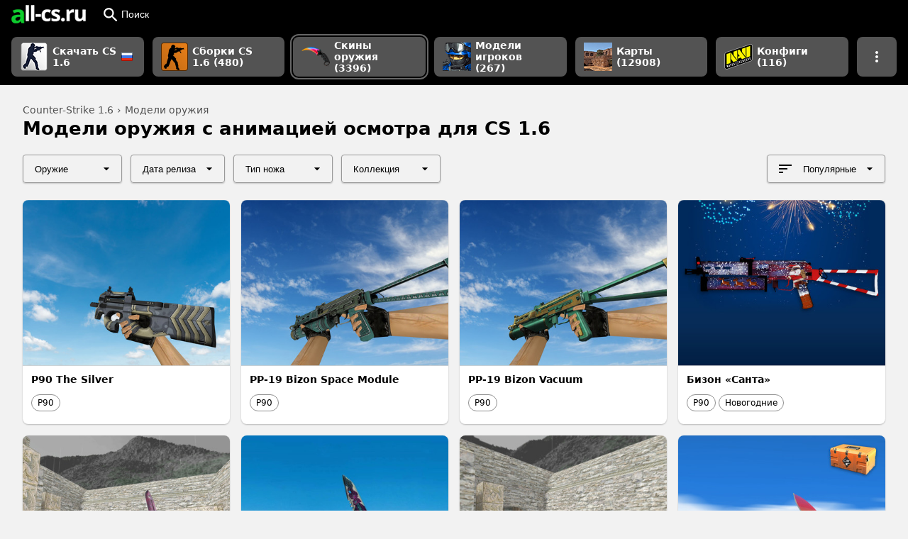

--- FILE ---
content_type: text/html
request_url: https://all-cs.ru/cs16/weapon-skins/inspect-animation?page=32
body_size: 10064
content:
<!DOCTYPE html>
<html lang="ru">
<head>
  <meta name="robots" content="noindex, follow" />
  <meta charset="utf-8">
  <title>Модели оружия с анимацией осмотра для CS 1.6 (всего 1689) - скачать на All-CS.ru</title>
  <meta name="description" content="Модели оружия с анимацией осмотра для Counter-Strike 1.6 имеют простую установку и скачиваются без регистрации и ожидания.">
  <meta property="og:image" content="https://all-cs.ru/storage/styles/social/default.png">
  <meta name="viewport" content="width=device-width, initial-scale=1">
  <link rel="dns-prefetch" href="https://mc.yandex.ru">
  <link rel="dns-prefetch" href="https://www.google-analytics.com">
  <link rel="icon" type="image/png" href="/sites/all/themes/zen/img/favicon/favicon-16.png" sizes="16x16">
  <link rel="icon" type="image/png" href="/sites/all/themes/zen/img/favicon/favicon-32.png" sizes="32x32">
  <link rel="icon" type="image/png" href="/sites/all/themes/zen/img/favicon/favicon-96.png" sizes="96x96">
  <link rel="icon" type="image/png" href="/sites/all/themes/zen/img/favicon/favicon-120.png" sizes="120x120">
  <meta name="theme-color" content="#000">
  <link rel="canonical" href="https://all-cs.ru/cs16/weapon-skins/inspect-animation">
      <link rel="preload" href="https://all-cs.ru/storage/styles/teaser/public/screenshots/cs16/p90-the-silver.jpg?itok=nCb6LR2Y" as="image">
      <link rel="preload" href="https://all-cs.ru/storage/styles/teaser/public/screenshots/cs16/pp-19-bizon-space-module.jpg?itok=ZcyKR6ml" as="image">
    <script defer src="/sites/all/themes/zen/js/scripts-3.15.min.js"></script>
  <style>a,article,body,div,footer,form,h1,h2,header,html,img,label,li,nav,p,span,ul{margin:0;padding:0;border:0;font-size:100%;vertical-align:baseline}article,footer,header,nav{display:block}body{line-height:1}ul{list-style:none}button{background:0 0;border:0;padding:0}*{box-sizing:border-box}a:link{text-decoration:none;outline:0}body,html{font-family:system-ui,-apple-system,BlinkMacSystemFont,"Segoe UI",Roboto,Ubuntu,"Helvetica Neue",Arial,sans-serif;background:#f2f2f2;height:100%}.header{width:100%;height:auto;background:#000}.header__common{position:relative;display:flex;margin:0 auto;width:100%;height:40px;align-items:center}.header__logo{display:flex;align-items:center;padding:0 12px}#search-mobile-button{width:50px;height:100%;position:absolute;top:0;right:0;color:#fff;background:url(/sites/all/themes/zen/img/search.svg) center no-repeat #000;border:0;display:none}.header__search{display:none;padding:2px 0;vertical-align:top;margin-left:8px;flex-wrap:nowrap;flex-direction:column;justify-content:center;width:auto;flex:1}.form-item-search-block-form{float:left}#edit-search-block-form--2{height:32px;width:250px;padding:0 9px;background:#535353;border:0;color:#fff;font-size:16px;vertical-align:top;border-radius:4px 0 0 4px}#search-block-form .form-submit{height:32px;width:40px;background:url(/sites/all/themes/zen/img/search.svg) center/28px no-repeat #535353;border:0;border-radius:0 4px 4px 0}#edit-search-block-form--2::-webkit-input-placeholder{color:#aaa;font-size:14px;line-height:18px;opacity:100}#edit-search-block-form--2::-moz-placeholder{color:#aaa;opacity:100}.form-actions{display:flex}#breadcrumbs{color:#515151;font-size:14px;margin-bottom:6px}#breadcrumbs li{display:inline}#breadcrumbs li::after{content:" › ";margin:0 1px}#breadcrumbs li:last-child:after{content:""}#breadcrumbs a{color:#515151;text-decoration:none}.page-title{display:flex;line-height:140%}h1{font-size:30px;font-weight:700;line-height:1em}h2{font-size:21px;font-weight:700}.view{position:relative}.views-exposed-widgets{display:flex;margin-top:24px}.form-select{height:40px;max-width:140px;text-overflow:ellipsis;border-radius:4px;border:1px solid #999;background:url(/sites/all/themes/zen/img/arrow-dropdown.svg) center right 11px no-repeat;padding-right:40px;padding-left:16px;box-shadow:rgba(0,0,0,.2) 0 1px 2px;background-size:20px;-webkit-appearance:none;-moz-appearance:none}.form-select::-ms-expand{display:none}.form-select option{background:#fff}.form-item-sort-by>label{display:none}.form-item-sort-by>select{max-width:max-content;max-width:-moz-available;padding-left:50px;background:url(/sites/all/themes/zen/img/arrow-dropdown.svg) center right 11px/20px no-repeat,url(/sites/all/themes/zen/img/sort-icon.svg) center left 13px/24px no-repeat}.views-submit-button{display:flex;align-items:center;margin-right:0!important}.views-exposed-widget{margin-right:12px}.views-widget-sort-by{margin-right:0}.jojo{display:flex;flex:1;order:100;justify-content:flex-end}.js-hide{display:none}.feed{width:100%;display:grid;grid-template-columns:repeat(4,1fr);grid-gap:16px;margin-top:24px}.teaser-lazy{display:none;position:absolute;max-height:100%;left:50%;top:50%;transform:translate(-50%,-50%)}.lazy-div{width:100%;height:100%;display:none;background:#000;align-items:center;justify-content:center;flex-direction:column;color:#fff;position:absolute;left:50%;top:50%;transform:translate(-50%,-50%);opacity:.8}.lazy-div_text{margin-top:16px}.teaser-slider-wrapper{display:flex;width:100%;height:100%;position:absolute;left:0;top:0}.teaser-slider{flex:1;position:relative;opacity:0}.teaser-slider:after{position:absolute;bottom:5px;left:0;right:0;margin:0 auto;height:5px;background:rgba(255,255,255,.5);width:95%;content:""}.button{position:relative}.primary-nav{display:grid;grid-gap:12px;grid-template-columns:repeat(6,1fr) 56px;grid-auto-rows:minmax(56px,auto);padding:12px 32px;max-width:1552px;width:100%;margin:0 auto}.primary-nav__button{background:#535353;box-shadow:0 1px 2px #000;font-weight:700;color:#fff}.primary-nav__button .button__section{width:100%;justify-content:flex-start}.primary-nav__ending-icon{margin-left:4px}.teaser{display:flex;flex-direction:column;width:100%;height:100%;overflow:hidden;background:#fff;border-radius:8px;font-size:14px;line-height:130%}.teaser__img{width:auto;max-height:100%;position:absolute;left:50%;top:50%;transform:translate(-50%,-50%)}.teaser__title{font-size:14px;font-weight:700;margin:10px 12px 6px}.teaser__title a{text-decoration:none;color:inherit}.teaser__title a:visited{color:inherit}.teaser__desc{margin:6px 12px 12px}.teaser__media{position:relative;width:100%;background:linear-gradient(#e2e2e2,#d2d2d2);padding-bottom:80%}.teaser__media a{position:absolute;height:100%;width:100%;display:flex;justify-content:center;align-items:center}.teaser__tag-list{display:flex;flex-flow:row wrap;margin:12px 12px 14px}.teaser__tag-item{margin:0 4px 4px 0}.wideSection{display:block;width:100%}.wideSection__middle{display:block;width:100%;max-width:1552px;padding:0 32px;margin:0 auto}.wideSection_main{margin-top:28px;display:flex;flex-direction:column}.button{display:flex;align-items:center;flex-shrink:0;overflow:hidden;line-height:120%}.button__section{position:relative;display:flex;justify-content:center;align-items:center;height:100%;padding:0 16px}.button__badge{display:flex;justify-content:center;align-items:center}.button__label{display:flex;align-items:center}.button_shape_circle{border-radius:240px;overflow:hidden}.button_shape_rounded-more{border-radius:8px;overflow:hidden}.button_size_s{font-size:12px;height:24px}.button_size_s .button__section{min-width:24px;min-height:24px;padding:0 8px}.button_size_m{font-size:14px;height:40px}.button_size_m .button__section{min-width:40px;min-height:40px}.button_size_m .button__badge{margin:0 6px 0 -4px}.button_size_xl{font-size:14px;height:56px}.button_size_xl .button__section{min-width:56px;min-height:56px}.button_size_xl .button__badge{margin:0 6px 0 -4px}.button_size_xl .button__label{font-size:14px}.button_size_xl img{max-height:40px;width:auto}.button_theme_outline{color:#000;border:1px solid #8e8e8e}.button_theme_text-white{color:#fff}.hero__heading{margin-bottom:12px;grid-area:header;white-space:nowrap}.elevation5{box-shadow:0 1px 2px 0 rgba(0,0,0,.24)}.hero__screenshots{display:grid;grid-gap:4px;grid-template-columns:repeat(3,1fr);grid-auto-rows:auto;grid-area:screens}.hero__desc{grid-area:desc;overflow:hidden;font-size:16px;line-height:150%;margin-bottom:4px}.hero__action-buttons{position:relative;display:flex;flex-flow:row nowrap;margin-top:12px;margin-bottom:6px;grid-area:buttons;gap:12px}.acsSlider__frontpage{grid-area:screens}.primary-nav__button_active{box-shadow:0 0 0 2px #000,0 0 0 4px #666}.toDropdown{display:none}@media screen and (max-width:950px){.header__common{border:none}.primary-nav__button{height:48px;order:1}.primary-nav__button .button__badge{max-height:32px;max-width:32px;width:auto;height:auto}.button_size_m{height:48px}.button_size_m .button__section{min-height:48px;min-width:48px}.wideSection__middle{padding:0}.view-filters{display:none}.feed{grid-template-columns:repeat(2,1fr);grid-gap:8px;padding:0 12px}.page-title{padding:0 12px}#breadcrumbs{padding-left:12px}h1{font-size:24px;line-height:140%}h2{font-size:18px}.header__search{display:none;position:absolute;left:0;top:0;padding:0;width:100%;border:0;height:100%;margin-left:0}#search-mobile-button{display:flex}#search-block-form>div{display:flex;width:100%;height:100%}.form-item-search-block-form{flex:1;height:100%}#edit-search-block-form--2{width:100%;height:100%;background:#fff;box-shadow:none;border-radius:0;color:#000}#search-block-form{width:100%;height:100%}#search-block-form .form-submit,.header__searchButton,.teaser-slider-wrapper{display:none}.primary-nav{grid-gap:4px;grid-auto-rows:minmax(48px,auto);padding:12px;overflow-y:scroll;grid-auto-flow:column;grid-template-columns:max-content;grid-auto-columns:max-content}.primary-nav::-webkit-scrollbar{display:none}.primary-nav__sborki{order:10}.primary-nav__frontpage{order:9}.primary-nav__button_active{margin-right:4px;margin-left:4px;order:0}.toDropdown{display:flex}.dropdown-trigger--desktopOnly{display:none}.wideSection_main{margin-top:20px}.teaser__desc,.teaser__title{margin:8px}.teaser__tag-list{margin-left:8px;margin-right:8px}.teaser{height:auto}}@media screen and (min-width:1000px) and (max-width:1500px){.header__common{padding:0 4px;height:40px;align-items:center}.primary-nav{max-width:100%;grid-template-columns:repeat(6,auto) 56px;padding-right:16px;padding-left:16px}h1{font-size:26px}}</style>  <link rel="preload" media="all" href="/sites/all/themes/zen/css/common/style-98109ae570.min.css" as="style" onload="this.onload=null;this.rel='stylesheet'">
  <noscript><link rel="stylesheet" media="all" href="/sites/all/themes/zen/css/common/style-98109ae570.min.css"></noscript>
</head>

<body>

  <header class="header"><div class="header__common"> <a class="header__logo" href="/" title="Главная страница all-cs.ru"> <img srcset="/sites/all/themes/zen/img/logo/logo_a.png, /sites/all/themes/zen/img/logo/logo_a_2x.png 2x" src="/sites/all/themes/zen/img/logo/logo.png" width="105" height="26" alt="all-cs.ru"> </a> <button class="button button_size_m button_theme_text-white header__searchButton" id="header__searchButton"> <span class="button__section"> <svg class="button__badge" xmlns="http://www.w3.org/2000/svg" height="20" viewBox="2 2 18 18" width="20" fill="#fff"> <path d="M0 0h24v24H0z" fill="none" /> <path d="M15.5 14h-.79l-.28-.27C15.41 12.59 16 11.11 16 9.5 16 5.91 13.09 3 9.5 3S3 5.91 3 9.5 5.91 16 9.5 16c1.61 0 3.09-.59 4.23-1.57l.27.28v.79l5 4.99L20.49 19l-4.99-5zm-6 0C7.01 14 5 11.99 5 9.5S7.01 5 9.5 5 14 7.01 14 9.5 11.99 14 9.5 14z" /> </svg> Поиск </span> </button> <button id="search-mobile-button" aria-label="Поиск"></button><div class="header__search" id="header__search"><form onsubmit="if(this.search_block_form.value==&#039;Search&#039;){ alert(&#039;Please enter a search&#039;); return false; }" action="/cs16/weapon-skins/inspect-animation?page=32" method="post" id="search-block-form" accept-charset="UTF-8"><div><div class="form-item form-type-textfield form-item-search-block-form"> <input placeholder="Поиск сборки, модели и т.п." type="search" id="edit-search-block-form--2" name="search_block_form" value="" size="40" maxlength="128" class="form-text" /></div><div class="form-actions form-wrapper" id="edit-actions"><input type="submit" id="edit-submit" value="" name="op" class="form-submit" /></div><input type="hidden" name="form_build_id" value="form-Yy3ve9m1w4689UfUPbTItmy0KXQ9vIze65Xe6FPfD3g" /><input type="hidden" name="form_id" value="search_block_form" /></div></form></div></div> <nav class="primary-nav"> <a class="button button_size_xl button_shape_rounded-more primary-nav__button primary-nav__frontpage" href="/"> <span class="button__section"> <img class="button__badge" srcset="/storage/upl_images/sub-header/sborki/default/sborki_m.png, /storage/upl_images/sub-header/sborki/default/sborki_mp.png 2x" src="/storage/upl_images/sub-header/sborki/default/sborki_m.png" width="40" height="40" alt=""> <span class="button__label">Скачать CS 1.6 <img src="/sites/all/themes/zen/img/icons/flags/ru.png" width="16" height="16" class="primary-nav__ending-icon" title="Русская версия"> </span> </span> </a> <a class="button button_size_xl button_shape_rounded-more primary-nav__button primary-nav__sborki" href="/cs16/sborki"> <span class="button__section"> <img class="button__badge" srcset="/storage/upl_images/sub-header/sborki/default2/sborki-cs-16_m.png, /storage/upl_images/sub-header/sborki/default2/sborki-cs-16_mp.png 2x" src="/storage/upl_images/sub-header/sborki/default2/sborki-cs-16_m.png" width="38" height="40" alt=""> <span class="button__label">Сборки CS 1.6 (480)</span> </span> </a> <a class="button button_size_xl button_shape_rounded-more primary-nav__button primary-nav__button_active " href="/cs16/weapon-skins"> <span class="button__section"> <img class="button__badge" srcset="/storage/upl_images/sub-header/weapon-skins/default2/weapon-skins_m.png, /storage/upl_images/sub-header/weapon-skins/default2/weapon-skins_mp.png 2x" src="/storage/upl_images/sub-header/weapon-skins/default2/weapon-skins_m.png" width="40" height="28" alt=""> <span class="button__label">Скины оружия (3396)</span> </span> </a> <a class="button button_size_xl button_shape_rounded-more primary-nav__button " href="/cs16/player-skins"> <span class="button__section"> <img class="button__badge" srcset="/storage/upl_images/sub-header/player-models/default/player-models_m.png, /storage/upl_images/sub-header/player-models/default/player-models_mp.png 2x" src="/storage/upl_images/sub-header/player-models/default/player-models_m.png" width="40" height="40" alt=""> <span class="button__label">Модели игроков (267)</span> </span> </a> <a class="button button_size_xl button_shape_rounded-more primary-nav__button " href="/cs16/maps"> <span class="button__section"> <img class="button__badge" srcset="/storage/upl_images/sub-header/maps/default/maps_m.png, /storage/upl_images/sub-header/maps/default/maps_mp.png 2x" src="/storage/upl_images/sub-header/maps/default/maps_m.png" width="40" height="40" alt=""> <span class="button__label">Карты (12908)</span> </span> </a> <a class="button button_size_xl button_shape_rounded-more primary-nav__button " href="/cs16/configs"> <span class="button__section"> <img class="button__badge" srcset="/storage/upl_images/sub-header/configs/default/configs_m.png, /storage/upl_images/sub-header/configs/default/configs_mp.png 2x" src="/storage/upl_images/sub-header/configs/default/configs_m.png" width="40" height="36" alt=""> <span class="button__label">Конфиги (116)</span> </span> </a> <a class="button button_size_xl button_shape_rounded-more primary-nav__button toDropdown " href="/cs16/graffiti"> <span class="button__section"> <img class="button__badge" srcset="/storage/upl_images/sub-header/graffiti/default/graffiti_m.png, /storage/upl_images/sub-header/graffiti/default/graffiti_mp.png 2x" src="/storage/upl_images/sub-header/graffiti/default/graffiti_m.png" width="40" height="40" alt=""> <span class="button__label">Граффити (214)</span> </span> </a> <button class="button button_size_xl button_shape_rounded-more primary-nav__button dropdown-trigger--desktopOnly" aria-label="Показать больше разделов навигации"> <span class="button__section dropdown-trigger" data-dropdown="primary-nav__dropdown" data-side="right"> <svg height="24" width="24"> <path d="M0 0h24v24H0z" fill="none"></path> <path d="M12 8c1.1 0 2-.9 2-2s-.9-2-2-2-2 .9-2 2 .9 2 2 2zm0 2c-1.1 0-2 .9-2 2s.9 2 2 2 2-.9 2-2-.9-2-2-2zm0 6c-1.1 0-2 .9-2 2s.9 2 2 2 2-.9 2-2-.9-2-2-2z" fill="#fff"></path> </svg> </span> </button> </nav></header> <main class="wideSection"><div class="wideSection__middle wideSection_main"> <nav id="breadcrumbs"><ul itemscope itemtype="https://schema.org/BreadcrumbList"><li itemprop="itemListElement" itemscope itemtype="https://schema.org/ListItem"><a itemprop="item" href="/"><span itemprop="name">Counter-Strike 1.6</span></a><meta itemprop="position" content="1" /></li><li itemprop="itemListElement" itemscope itemtype="https://schema.org/ListItem"><a itemprop="item" href="/cs16/weapon-skins"><span itemprop="name">Модели оружия</span></a><meta itemprop="position" content="2" /></li></ul> </nav><div class="page-title"><h1>Модели оружия с анимацией осмотра для CS 1.6</h1></div><div class="view view-test-block-teaser view-id-test_block_teaser view-display-id-page_2 view-dom-id-a7a084897a962239acc6c7555246d9bc"><div class="view-filters filters"><form class="ctools-auto-submit-full-form" action="/cs16/weapon-skins/inspect-animation" method="get" id="views-exposed-form-test-block-teaser-page-2" accept-charset="UTF-8"><div><div class="views-exposed-form"><div class="views-exposed-widgets clearfix"><div class="jojo"><div class="views-exposed-widget views-widget-sort-by"><div class="form-item form-type-select form-item-sort-by"> <label for="edit-sort-by">Sort by </label> <select id="edit-sort-by" name="sort_by" class="form-select"><option value="totalcount" selected>Популярные</option><option value="created">Новые</option></select></div></div></div><div id="edit-tid1-wrapper" class="views-exposed-widget views-widget-filter-Array1"><div class="views-widget"><div class="form-item form-type-select form-item-tid1"> <select id="edit-tid1" name="tid1" class="form-select"><option value="All" selected>Оружие</option><option value="1549">АК-47 (161)</option><option value="1565">AUG (28)</option><option value="1548">AWP (151)</option><option value="1555">Deagle (1)</option><option value="1554">Dual Elites (15)</option><option value="1562">Famas (35)</option><option value="1570">Five Seven (8)</option><option value="1578">G3SG1 (8)</option><option value="1581">Galil (23)</option><option value="1552">Glock (45)</option><option value="1564">M249 (7)</option><option value="1561">M3 (38)</option><option value="1550">М4А1 (212)</option><option value="1559">MAC-10 (37)</option><option value="1563">MP5 (16)</option><option value="1558">P228 (45)</option><option value="1557">P90 (73)</option><option value="1569">Scout (9)</option><option value="1590">SG-550 (9)</option><option value="1593">SG-552 (18)</option><option value="1572">TMP (19)</option><option value="1591">UMP-45 (33)</option><option value="1551">USP (73)</option><option value="1566">XM1014 (20)</option><option value="1547">Ножи (575)</option><option value="1582">Паки оружия (17)</option></select></div></div></div><div id="edit-tid2-wrapper" class="views-exposed-widget views-widget-filter-Array2"><div class="views-widget"><div class="form-item form-type-select form-item-tid2"> <select id="edit-tid2" name="tid2" class="form-select"><option value="All" selected>Дата релиза</option><option value="1780">2020 (7)</option></select></div></div></div><div id="edit-tid3-wrapper" class="views-exposed-widget views-widget-filter-Array3"><div class="views-widget"><div class="form-item form-type-select form-item-tid3"> <select id="edit-tid3" name="tid3" class="form-select"><option value="All" selected>Тип ножа</option><option value="1747">Другие ножи (20)</option><option value="1560">Керамбит (83)</option><option value="1766">Классический нож (13)</option><option value="1752">Коготь (6)</option><option value="1826">Кукри (13)</option><option value="1753">Медвежий нож (2)</option><option value="1749">Наваха (1)</option><option value="1583">Нож Боуи (8)</option><option value="1767">Нож «Бродяга» (14)</option><option value="1765">Нож выживания (14)</option><option value="1579">Нож с лезвием-крюком (48)</option><option value="1571">Нож-бабочка (29)</option><option value="1577">Охотничий нож (26)</option><option value="1763">Паракорд-нож (17)</option><option value="1764">Скелетный нож (17)</option><option value="1584">Складной нож (37)</option><option value="1751">Стилет (11)</option><option value="1750">Тычковые ножи (35)</option><option value="1586">Фальшион (43)</option><option value="1556">Штык-нож (69)</option><option value="1568">Штык-нож М9 (82)</option></select></div></div></div><div id="edit-tid4-wrapper" class="views-exposed-widget views-widget-filter-Array4"><div class="views-widget"><div class="form-item form-type-select form-item-tid4"> <select id="edit-tid4" name="tid4" class="form-select"><option value="All" selected>Коллекция</option><option value="1616">Аниме (3)</option><option value="1655">Золотые (21)</option><option value="1594">Из CS:GO (686)</option><option value="1596">Необычные (8)</option><option value="1653">Новогодние (3)</option><option value="1546">Новые звуки (22)</option><option value="1597">Реальное (2)</option><option value="1661">С наклейками (18)</option><option value="1744">Скины с перчатками (198)</option></select></div></div></div><div class="views-exposed-widget views-submit-button"> <input class="ctools-use-ajax ctools-auto-submit-click js-hide form-submit" type="submit" id="edit-submit-test-block-teaser" value="Apply" /></div></div></div></div></form></div><div class="feed"> <article class="teaser elevation5" id="teaser-id-1"><div class="teaser__media"> <a href="/cs16/weapon-skins/p90/p90-the-silver.html"> <img src="https://all-cs.ru/storage/styles/teaser/public/screenshots/cs16/p90-the-silver.jpg?itok=nCb6LR2Y" alt="P90 The Silver" class="tsr_preview teaser__img" > <img class="tsr_preview teaser-lazy-2 teaser-lazy" src="[data-uri]" data-src="https://all-cs.ru/storage/styles/teaser/public/screenshots/cs16/p90-the-silver_0.jpg?itok=5R4oOggC" alt=""> <img class="tsr_preview teaser-lazy-3 teaser-lazy" src="[data-uri]" data-src="https://all-cs.ru/storage/styles/teaser/public/screenshots/cs16/p90-the-silver_1.jpg?itok=xpiAI9fS" alt=""><div class="teaser-slider-wrapper"><div class="teaser-slider teaser-slider-1"></div><div class="teaser-slider teaser-slider-2"></div><div class="teaser-slider teaser-slider-3"></div></div> </a></div><div class="teaser__info"><h2 class="teaser__title"> <a href="/cs16/weapon-skins/p90/p90-the-silver.html">P90 The Silver</a></h2> <footer class="teaser__tag-list"> <a class="button button_size_s button_theme_outline button_shape_circle teaser__tag-item" href="/cs16/weapon-skins/p90"> <span class="button__section">P90</span> </a> </footer></div> </article> <article class="teaser elevation5" id="teaser-id-2"><div class="teaser__media"> <a href="/cs16/weapon-skins/p90/pp-19-bizon-space-module.html"> <img src="https://all-cs.ru/storage/styles/teaser/public/screenshots/cs16/pp-19-bizon-space-module.jpg?itok=ZcyKR6ml" alt="PP-19 Bizon Space Module" class="tsr_preview teaser__img" > <img class="tsr_preview teaser-lazy-2 teaser-lazy" src="[data-uri]" data-src="https://all-cs.ru/storage/styles/teaser/public/screenshots/cs16/pp-19-bizon-space-module_0.jpg?itok=tLP9ZAVa" alt=""> <img class="tsr_preview teaser-lazy-3 teaser-lazy" src="[data-uri]" data-src="https://all-cs.ru/storage/styles/teaser/public/screenshots/cs16/pp-19-bizon-space-module_1.jpg?itok=fpVwuqqe" alt=""><div class="teaser-slider-wrapper"><div class="teaser-slider teaser-slider-1"></div><div class="teaser-slider teaser-slider-2"></div><div class="teaser-slider teaser-slider-3"></div></div> </a></div><div class="teaser__info"><h2 class="teaser__title"> <a href="/cs16/weapon-skins/p90/pp-19-bizon-space-module.html">PP-19 Bizon Space Module</a></h2> <footer class="teaser__tag-list"> <a class="button button_size_s button_theme_outline button_shape_circle teaser__tag-item" href="/cs16/weapon-skins/p90"> <span class="button__section">P90</span> </a> </footer></div> </article> <article class="teaser elevation5" id="teaser-id-3"><div class="teaser__media"> <a href="/cs16/weapon-skins/p90/pp-19-bizon-vacuum.html"> <img src="https://all-cs.ru/storage/styles/teaser/public/screenshots/cs16/pp-19-bizon-vacuum.jpg?itok=CnDa0Yas" alt="PP-19 Bizon Vacuum" class="tsr_preview teaser__img" > <img class="tsr_preview teaser-lazy-2 teaser-lazy" src="[data-uri]" data-src="https://all-cs.ru/storage/styles/teaser/public/screenshots/cs16/pp-19-bizon-vacuum_0.jpg?itok=F64zA503" alt=""> <img class="tsr_preview teaser-lazy-3 teaser-lazy" src="[data-uri]" data-src="https://all-cs.ru/storage/styles/teaser/public/screenshots/cs16/pp-19-bizon-vacuum_1.jpg?itok=aYwt0JuZ" alt=""><div class="teaser-slider-wrapper"><div class="teaser-slider teaser-slider-1"></div><div class="teaser-slider teaser-slider-2"></div><div class="teaser-slider teaser-slider-3"></div></div> </a></div><div class="teaser__info"><h2 class="teaser__title"> <a href="/cs16/weapon-skins/p90/pp-19-bizon-vacuum.html">PP-19 Bizon Vacuum</a></h2> <footer class="teaser__tag-list"> <a class="button button_size_s button_theme_outline button_shape_circle teaser__tag-item" href="/cs16/weapon-skins/p90"> <span class="button__section">P90</span> </a> </footer></div> </article> <article class="teaser elevation5" id="teaser-id-4"><div class="teaser__media"> <a href="/cs16/weapon-skins/p90/bizon-santa.html"> <img src="https://all-cs.ru/storage/styles/teaser/public/screenshots/cs16/bizon-santa.jpg?itok=mW957lql" alt="Бизон «Санта»" class="tsr_preview teaser__img" > <img class="tsr_preview teaser-lazy-2 teaser-lazy" src="[data-uri]" data-src="https://all-cs.ru/storage/styles/teaser/public/screenshots/cs16/bizon-santa_0.jpg?itok=yw_OVp0B" alt=""> <img class="tsr_preview teaser-lazy-3 teaser-lazy" src="[data-uri]" data-src="https://all-cs.ru/storage/styles/teaser/public/screenshots/cs16/bizon-santa_1.jpg?itok=_Wvuo1Ec" alt=""> <img class="tsr_preview teaser-lazy-4 teaser-lazy" src="[data-uri]" data-src="https://all-cs.ru/storage/styles/teaser/public/screenshots/cs16/bizon-santa_2.jpg?itok=bMLNohBM" alt=""><div class="tsr_preview teaser-lazy-5 lazy-div"> <img src="/sites/all/themes/zen/img/image-placeholder_icon.svg" alt="Еще скрины внутри" width="48" height="48"> <span class="lazy-div_text">+2 внутри</span></div><div class="teaser-slider-wrapper"><div class="teaser-slider teaser-slider-1"></div><div class="teaser-slider teaser-slider-2"></div><div class="teaser-slider teaser-slider-3"></div><div class="teaser-slider teaser-slider-4"></div><div class="teaser-slider teaser-slider-5"></div></div> </a></div><div class="teaser__info"><h2 class="teaser__title"> <a href="/cs16/weapon-skins/p90/bizon-santa.html">Бизон «Санта»</a></h2> <footer class="teaser__tag-list"> <a class="button button_size_s button_theme_outline button_shape_circle teaser__tag-item" href="/cs16/weapon-skins/p90"> <span class="button__section">P90</span> </a> <a class="button button_size_s button_theme_outline button_shape_circle teaser__tag-item" href="/cs16/weapon-skins/christmas"> <span class="button__section">Новогодние</span> </a> </footer></div> </article> <article class="teaser elevation5" id="teaser-id-5"><div class="teaser__media"> <a href="/cs16/weapon-skins/knives/bayonet-doppler-phase-1.html"> <img src="https://all-cs.ru/storage/styles/teaser/public/screenshots/cs16/bayonet-doppler-phase-1.jpg?itok=aGhWEh4i" alt="Штык-нож | Волны Фаза 1 (Doppler)" class="tsr_preview teaser__img" > <img class="tsr_preview teaser-lazy-2 teaser-lazy" src="[data-uri]" data-src="https://all-cs.ru/storage/styles/teaser/public/screenshots/cs16/bayonet-doppler-phase-1_0.jpg?itok=FyvYdblo" alt=""> <img class="tsr_preview teaser-lazy-3 teaser-lazy" src="[data-uri]" data-src="https://all-cs.ru/storage/styles/teaser/public/screenshots/cs16/bayonet-doppler-phase-1_1.jpg?itok=PE176Yti" alt=""><div class="teaser-slider-wrapper"><div class="teaser-slider teaser-slider-1"></div><div class="teaser-slider teaser-slider-2"></div><div class="teaser-slider teaser-slider-3"></div></div> </a></div><div class="teaser__info"><h2 class="teaser__title"> <a href="/cs16/weapon-skins/knives/bayonet-doppler-phase-1.html">Штык-нож | Волны Фаза 1 (Doppler)</a></h2> <footer class="teaser__tag-list"> <a class="button button_size_s button_theme_outline button_shape_circle teaser__tag-item" href="/cs16/weapon-skins/knives"> <span class="button__section">Ножи</span> </a> <a class="button button_size_s button_theme_outline button_shape_circle teaser__tag-item" href="/cs16/weapon-skins/bayonet-knives"> <span class="button__section">Штык-нож</span> </a> <a class="button button_size_s button_theme_outline button_shape_circle teaser__tag-item" href="/cs16/weapon-skins/csgo"> <span class="button__section">Из CS:GO</span> </a> </footer></div> </article> <article class="teaser elevation5" id="teaser-id-6"><div class="teaser__media"> <a href="/cs16/weapon-skins/knives/m9-bayonet-neo-noir.html-0"> <img src="https://all-cs.ru/storage/styles/teaser/public/screenshots/cs16/m9-bayonet-neo-noir_2.jpg?itok=V4eJdZXO" alt="M9 Bayonet Neo-Noir" class="tsr_preview teaser__img" > <img class="tsr_preview teaser-lazy-2 teaser-lazy" src="[data-uri]" data-src="https://all-cs.ru/storage/styles/teaser/public/screenshots/cs16/m9-bayonet-neo-noir_3.jpg?itok=Cum09YQR" alt=""><div class="teaser-slider-wrapper"><div class="teaser-slider teaser-slider-1"></div><div class="teaser-slider teaser-slider-2"></div></div> </a></div><div class="teaser__info"><h2 class="teaser__title"> <a href="/cs16/weapon-skins/knives/m9-bayonet-neo-noir.html-0">M9 Bayonet Neo-Noir</a></h2> <footer class="teaser__tag-list"> <a class="button button_size_s button_theme_outline button_shape_circle teaser__tag-item" href="/cs16/weapon-skins/knives"> <span class="button__section">Ножи</span> </a> <a class="button button_size_s button_theme_outline button_shape_circle teaser__tag-item" href="/cs16/weapon-skins/m9-bayonet-knives"> <span class="button__section">Штык-нож М9</span> </a> <a class="button button_size_s button_theme_outline button_shape_circle teaser__tag-item" href="/cs16/weapon-skins/csgo"> <span class="button__section">Из CS:GO</span> </a> </footer></div> </article> <article class="teaser elevation5" id="teaser-id-7"><div class="teaser__media"> <a href="/cs16/weapon-skins/knives/butterfly-knife-purple-error.html"> <img src="https://all-cs.ru/storage/styles/teaser/public/screenshots/cs16/butterfly-knife-purple-error.jpg?itok=Q10bkPXu" alt="Нож-бабочка Purple Error" class="tsr_preview teaser__img" > <img class="tsr_preview teaser-lazy-2 teaser-lazy" src="[data-uri]" data-src="https://all-cs.ru/storage/styles/teaser/public/screenshots/cs16/butterfly-knife-purple-error_0.jpg?itok=h6G6X657" alt=""> <img class="tsr_preview teaser-lazy-3 teaser-lazy" src="[data-uri]" data-src="https://all-cs.ru/storage/styles/teaser/public/screenshots/cs16/butterfly-knife-purple-error_1.jpg?itok=ByAkz0WD" alt=""> <img class="tsr_preview teaser-lazy-4 teaser-lazy" src="[data-uri]" data-src="https://all-cs.ru/storage/styles/teaser/public/screenshots/cs16/butterfly-knife-purple-error_2.jpg?itok=RFnMWTMG" alt=""><div class="tsr_preview teaser-lazy-5 lazy-div"> <img src="/sites/all/themes/zen/img/image-placeholder_icon.svg" alt="Еще скрины внутри" width="48" height="48"> <span class="lazy-div_text">+2 внутри</span></div><div class="teaser-slider-wrapper"><div class="teaser-slider teaser-slider-1"></div><div class="teaser-slider teaser-slider-2"></div><div class="teaser-slider teaser-slider-3"></div><div class="teaser-slider teaser-slider-4"></div><div class="teaser-slider teaser-slider-5"></div></div> </a></div><div class="teaser__info"><h2 class="teaser__title"> <a href="/cs16/weapon-skins/knives/butterfly-knife-purple-error.html">Нож-бабочка Purple Error</a></h2> <footer class="teaser__tag-list"> <a class="button button_size_s button_theme_outline button_shape_circle teaser__tag-item" href="/cs16/weapon-skins/knives"> <span class="button__section">Ножи</span> </a> <a class="button button_size_s button_theme_outline button_shape_circle teaser__tag-item" href="/cs16/weapon-skins/butterfly-knives"> <span class="button__section">Нож-бабочка</span> </a> </footer></div> </article> <article class="teaser elevation5" id="teaser-id-8"><div class="teaser__media"> <a href="/cs16/weapon-skins/kukri-knives/kukri-knife-fade.html"> <img src="https://all-cs.ru/storage/styles/teaser/public/filefield_paths/1_11.jpg?itok=GgGt2YpO" alt="Кукри | Градиент" class="tsr_preview teaser__img" > <img class="tsr_preview teaser-lazy-2 teaser-lazy" src="[data-uri]" data-src="https://all-cs.ru/storage/styles/teaser/public/filefield_paths/2_11.jpg?itok=Q0q009Dl" alt=""> <img class="tsr_preview teaser-lazy-3 teaser-lazy" src="[data-uri]" data-src="https://all-cs.ru/storage/styles/teaser/public/filefield_paths/3_11.jpg?itok=ibOXJ2GO" alt=""><div class="teaser-slider-wrapper"><div class="teaser-slider teaser-slider-1"></div><div class="teaser-slider teaser-slider-2"></div><div class="teaser-slider teaser-slider-3"></div></div> </a></div><div class="teaser__info"><h2 class="teaser__title"> <a href="/cs16/weapon-skins/kukri-knives/kukri-knife-fade.html">Кукри | Градиент</a></h2> <footer class="teaser__tag-list"> <a class="button button_size_s button_theme_outline button_shape_circle teaser__tag-item" href="/cs16/weapon-skins/kukri-knives"> <span class="button__section">Кукри</span> </a> <a class="button button_size_s button_theme_outline button_shape_circle teaser__tag-item" href="/cs16/weapon-skins/csgo"> <span class="button__section">Из CS:GO</span> </a> </footer></div> </article> <article class="teaser elevation5" id="teaser-id-9"><div class="teaser__media"> <a href="/cs16/weapon-skins/kukri-knives/kukri-knife-case-hardened.html"> <img src="https://all-cs.ru/storage/styles/teaser/public/filefield_paths/1_1.jpg?itok=4Ko6qr4y" alt="Кукри | Поверхностная закалка" class="tsr_preview teaser__img" loading="lazy"> <img class="tsr_preview teaser-lazy-2 teaser-lazy" src="[data-uri]" data-src="https://all-cs.ru/storage/styles/teaser/public/filefield_paths/2_1.jpg?itok=CoOLSENj" alt=""> <img class="tsr_preview teaser-lazy-3 teaser-lazy" src="[data-uri]" data-src="https://all-cs.ru/storage/styles/teaser/public/filefield_paths/3_1.jpg?itok=5B8YfdX9" alt=""><div class="teaser-slider-wrapper"><div class="teaser-slider teaser-slider-1"></div><div class="teaser-slider teaser-slider-2"></div><div class="teaser-slider teaser-slider-3"></div></div> </a></div><div class="teaser__info"><h2 class="teaser__title"> <a href="/cs16/weapon-skins/kukri-knives/kukri-knife-case-hardened.html">Кукри | Поверхностная закалка</a></h2> <footer class="teaser__tag-list"> <a class="button button_size_s button_theme_outline button_shape_circle teaser__tag-item" href="/cs16/weapon-skins/kukri-knives"> <span class="button__section">Кукри</span> </a> <a class="button button_size_s button_theme_outline button_shape_circle teaser__tag-item" href="/cs16/weapon-skins/csgo"> <span class="button__section">Из CS:GO</span> </a> </footer></div> </article> <article class="teaser elevation5" id="teaser-id-10"><div class="teaser__media"> <a href="/cs16/weapon-skins/kukri-knives/kukri-knife-slaughter.html"> <img src="https://all-cs.ru/storage/styles/teaser/public/filefield_paths/1.jpg?itok=MQohaztW" alt="Кукри | Убийство" class="tsr_preview teaser__img" loading="lazy"> <img class="tsr_preview teaser-lazy-2 teaser-lazy" src="[data-uri]" data-src="https://all-cs.ru/storage/styles/teaser/public/filefield_paths/2.jpg?itok=ZK3Ksq2_" alt=""> <img class="tsr_preview teaser-lazy-3 teaser-lazy" src="[data-uri]" data-src="https://all-cs.ru/storage/styles/teaser/public/filefield_paths/3.jpg?itok=58dQ7DnH" alt=""><div class="teaser-slider-wrapper"><div class="teaser-slider teaser-slider-1"></div><div class="teaser-slider teaser-slider-2"></div><div class="teaser-slider teaser-slider-3"></div></div> </a></div><div class="teaser__info"><h2 class="teaser__title"> <a href="/cs16/weapon-skins/kukri-knives/kukri-knife-slaughter.html">Кукри | Убийство</a></h2> <footer class="teaser__tag-list"> <a class="button button_size_s button_theme_outline button_shape_circle teaser__tag-item" href="/cs16/weapon-skins/kukri-knives"> <span class="button__section">Кукри</span> </a> <a class="button button_size_s button_theme_outline button_shape_circle teaser__tag-item" href="/cs16/weapon-skins/csgo"> <span class="button__section">Из CS:GO</span> </a> </footer></div> </article> <article class="teaser elevation5" id="teaser-id-11"><div class="teaser__media"> <a href="/cs16/weapon-skins/kukri-knives/kukri-knife-forest-ddpat.html"> <img src="https://all-cs.ru/storage/styles/teaser/public/filefield_paths/1_10.jpg?itok=2kzcClrG" alt="Кукри | Пиксельный камуфляж «Лес»" class="tsr_preview teaser__img" loading="lazy"> <img class="tsr_preview teaser-lazy-2 teaser-lazy" src="[data-uri]" data-src="https://all-cs.ru/storage/styles/teaser/public/filefield_paths/2_10.jpg?itok=FizCq1iq" alt=""> <img class="tsr_preview teaser-lazy-3 teaser-lazy" src="[data-uri]" data-src="https://all-cs.ru/storage/styles/teaser/public/filefield_paths/3_10.jpg?itok=PtRQnfMi" alt=""><div class="teaser-slider-wrapper"><div class="teaser-slider teaser-slider-1"></div><div class="teaser-slider teaser-slider-2"></div><div class="teaser-slider teaser-slider-3"></div></div> </a></div><div class="teaser__info"><h2 class="teaser__title"> <a href="/cs16/weapon-skins/kukri-knives/kukri-knife-forest-ddpat.html">Кукри | Пиксельный камуфляж «Лес»</a></h2> <footer class="teaser__tag-list"> <a class="button button_size_s button_theme_outline button_shape_circle teaser__tag-item" href="/cs16/weapon-skins/kukri-knives"> <span class="button__section">Кукри</span> </a> <a class="button button_size_s button_theme_outline button_shape_circle teaser__tag-item" href="/cs16/weapon-skins/csgo"> <span class="button__section">Из CS:GO</span> </a> </footer></div> </article> <article class="teaser elevation5" id="teaser-id-12"><div class="teaser__media"> <a href="/cs16/weapon-skins/kukri-knives/kukri-knife-crimson-web.html"> <img src="https://all-cs.ru/storage/styles/teaser/public/filefield_paths/1_3.jpg?itok=KcbkL5mN" alt="Кукри | Кровавая паутина" class="tsr_preview teaser__img" loading="lazy"> <img class="tsr_preview teaser-lazy-2 teaser-lazy" src="[data-uri]" data-src="https://all-cs.ru/storage/styles/teaser/public/filefield_paths/2_3.jpg?itok=wIJWph72" alt=""> <img class="tsr_preview teaser-lazy-3 teaser-lazy" src="[data-uri]" data-src="https://all-cs.ru/storage/styles/teaser/public/filefield_paths/3_3.jpg?itok=kCgfzXPM" alt=""><div class="teaser-slider-wrapper"><div class="teaser-slider teaser-slider-1"></div><div class="teaser-slider teaser-slider-2"></div><div class="teaser-slider teaser-slider-3"></div></div> </a></div><div class="teaser__info"><h2 class="teaser__title"> <a href="/cs16/weapon-skins/kukri-knives/kukri-knife-crimson-web.html">Кукри | Кровавая паутина</a></h2> <footer class="teaser__tag-list"> <a class="button button_size_s button_theme_outline button_shape_circle teaser__tag-item" href="/cs16/weapon-skins/kukri-knives"> <span class="button__section">Кукри</span> </a> <a class="button button_size_s button_theme_outline button_shape_circle teaser__tag-item" href="/cs16/weapon-skins/csgo"> <span class="button__section">Из CS:GO</span> </a> </footer></div> </article> <article class="teaser elevation5" id="teaser-id-13"><div class="teaser__media"> <a href="/cs16/weapon-skins/kukri-knives/kukri-knife-blue-steel.html"> <img src="https://all-cs.ru/storage/styles/teaser/public/filefield_paths/1_2.jpg?itok=EUw1Y938" alt="Кукри | Вороненая сталь" class="tsr_preview teaser__img" loading="lazy"> <img class="tsr_preview teaser-lazy-2 teaser-lazy" src="[data-uri]" data-src="https://all-cs.ru/storage/styles/teaser/public/filefield_paths/2_2.jpg?itok=_Yge7RZf" alt=""> <img class="tsr_preview teaser-lazy-3 teaser-lazy" src="[data-uri]" data-src="https://all-cs.ru/storage/styles/teaser/public/filefield_paths/3_2.jpg?itok=T4MyShwR" alt=""><div class="teaser-slider-wrapper"><div class="teaser-slider teaser-slider-1"></div><div class="teaser-slider teaser-slider-2"></div><div class="teaser-slider teaser-slider-3"></div></div> </a></div><div class="teaser__info"><h2 class="teaser__title"> <a href="/cs16/weapon-skins/kukri-knives/kukri-knife-blue-steel.html">Кукри | Вороненая сталь</a></h2> <footer class="teaser__tag-list"> <a class="button button_size_s button_theme_outline button_shape_circle teaser__tag-item" href="/cs16/weapon-skins/kukri-knives"> <span class="button__section">Кукри</span> </a> <a class="button button_size_s button_theme_outline button_shape_circle teaser__tag-item" href="/cs16/weapon-skins/csgo"> <span class="button__section">Из CS:GO</span> </a> </footer></div> </article> <article class="teaser elevation5" id="teaser-id-14"><div class="teaser__media"> <a href="/cs16/weapon-skins/kukri-knives/kukri-knife-urban-masked.html"> <img src="https://all-cs.ru/storage/styles/teaser/public/filefield_paths/1_4.jpg?itok=-PSl0sYM" alt="Кукри | Городская маскировка" class="tsr_preview teaser__img" loading="lazy"> <img class="tsr_preview teaser-lazy-2 teaser-lazy" src="[data-uri]" data-src="https://all-cs.ru/storage/styles/teaser/public/filefield_paths/2_4.jpg?itok=_tUC7Egi" alt=""> <img class="tsr_preview teaser-lazy-3 teaser-lazy" src="[data-uri]" data-src="https://all-cs.ru/storage/styles/teaser/public/filefield_paths/3_4.jpg?itok=G1w8LFPB" alt=""><div class="teaser-slider-wrapper"><div class="teaser-slider teaser-slider-1"></div><div class="teaser-slider teaser-slider-2"></div><div class="teaser-slider teaser-slider-3"></div></div> </a></div><div class="teaser__info"><h2 class="teaser__title"> <a href="/cs16/weapon-skins/kukri-knives/kukri-knife-urban-masked.html">Кукри | Городская маскировка</a></h2> <footer class="teaser__tag-list"> <a class="button button_size_s button_theme_outline button_shape_circle teaser__tag-item" href="/cs16/weapon-skins/kukri-knives"> <span class="button__section">Кукри</span> </a> <a class="button button_size_s button_theme_outline button_shape_circle teaser__tag-item" href="/cs16/weapon-skins/csgo"> <span class="button__section">Из CS:GO</span> </a> </footer></div> </article> <article class="teaser elevation5" id="teaser-id-15"><div class="teaser__media"> <a href="/cs16/weapon-skins/kukri-knives/kukri-knife-stained.html"> <img src="https://all-cs.ru/storage/styles/teaser/public/filefield_paths/1_5.jpg?itok=5w8cZ1KS" alt="Кукри | Патина" class="tsr_preview teaser__img" loading="lazy"> <img class="tsr_preview teaser-lazy-2 teaser-lazy" src="[data-uri]" data-src="https://all-cs.ru/storage/styles/teaser/public/filefield_paths/2_5.jpg?itok=jj1KmC17" alt=""> <img class="tsr_preview teaser-lazy-3 teaser-lazy" src="[data-uri]" data-src="https://all-cs.ru/storage/styles/teaser/public/filefield_paths/3_5.jpg?itok=MrhrCBKS" alt=""><div class="teaser-slider-wrapper"><div class="teaser-slider teaser-slider-1"></div><div class="teaser-slider teaser-slider-2"></div><div class="teaser-slider teaser-slider-3"></div></div> </a></div><div class="teaser__info"><h2 class="teaser__title"> <a href="/cs16/weapon-skins/kukri-knives/kukri-knife-stained.html">Кукри | Патина</a></h2> <footer class="teaser__tag-list"> <a class="button button_size_s button_theme_outline button_shape_circle teaser__tag-item" href="/cs16/weapon-skins/kukri-knives"> <span class="button__section">Кукри</span> </a> <a class="button button_size_s button_theme_outline button_shape_circle teaser__tag-item" href="/cs16/weapon-skins/csgo"> <span class="button__section">Из CS:GO</span> </a> </footer></div> </article> <article class="teaser elevation5" id="teaser-id-16"><div class="teaser__media"> <a href="/cs16/weapon-skins/kukri-knives/kukri-knife-night-stripe.html"> <img src="https://all-cs.ru/storage/styles/teaser/public/filefield_paths/1_7.jpg?itok=sccBny1t" alt="Кукри | Ночная полоса" class="tsr_preview teaser__img" loading="lazy"> <img class="tsr_preview teaser-lazy-2 teaser-lazy" src="[data-uri]" data-src="https://all-cs.ru/storage/styles/teaser/public/filefield_paths/2_7.jpg?itok=dO2anw6f" alt=""> <img class="tsr_preview teaser-lazy-3 teaser-lazy" src="[data-uri]" data-src="https://all-cs.ru/storage/styles/teaser/public/filefield_paths/3_7.jpg?itok=JAbL5g8r" alt=""><div class="teaser-slider-wrapper"><div class="teaser-slider teaser-slider-1"></div><div class="teaser-slider teaser-slider-2"></div><div class="teaser-slider teaser-slider-3"></div></div> </a></div><div class="teaser__info"><h2 class="teaser__title"> <a href="/cs16/weapon-skins/kukri-knives/kukri-knife-night-stripe.html">Кукри | Ночная полоса</a></h2> <footer class="teaser__tag-list"> <a class="button button_size_s button_theme_outline button_shape_circle teaser__tag-item" href="/cs16/weapon-skins/kukri-knives"> <span class="button__section">Кукри</span> </a> <a class="button button_size_s button_theme_outline button_shape_circle teaser__tag-item" href="/cs16/weapon-skins/csgo"> <span class="button__section">Из CS:GO</span> </a> </footer></div> </article> <article class="teaser elevation5" id="teaser-id-17"><div class="teaser__media"> <a href="/cs16/weapon-skins/ak-47/ak-47-phantom-disruptor-csgo.html"> <img src="https://all-cs.ru/storage/styles/teaser/public/screenshots/cs16/ak-47-phantom-disruptor_3.jpg?itok=XmqLPb_y" alt="АК-47 «Фантомный вредитель» (Phantom Disruptor)" class="tsr_preview teaser__img" loading="lazy"> <img class="tsr_preview teaser-lazy-2 teaser-lazy" src="[data-uri]" data-src="https://all-cs.ru/storage/styles/teaser/public/screenshots/cs16/ak-47-phantom-disruptor_4.jpg?itok=ovy9sFyd" alt=""> <img class="tsr_preview teaser-lazy-3 teaser-lazy" src="[data-uri]" data-src="https://all-cs.ru/storage/styles/teaser/public/screenshots/cs16/ak-47-phantom-disruptor_5.jpg?itok=YsalHew5" alt=""><div class="teaser-slider-wrapper"><div class="teaser-slider teaser-slider-1"></div><div class="teaser-slider teaser-slider-2"></div><div class="teaser-slider teaser-slider-3"></div></div> </a></div><div class="teaser__info"><h2 class="teaser__title"> <a href="/cs16/weapon-skins/ak-47/ak-47-phantom-disruptor-csgo.html">АК-47 «Фантомный вредитель» (Phantom Disruptor)</a></h2><div class="teaser__desc"><p>С перчатками «Бладхаунд | Бронза» (Bloodhound Gloves | Bronzed)</p></div> <footer class="teaser__tag-list"> <a class="button button_size_s button_theme_outline button_shape_circle teaser__tag-item" href="/cs16/weapon-skins/ak-47"> <span class="button__section">АК-47</span> </a> <a class="button button_size_s button_theme_outline button_shape_circle teaser__tag-item" href="/cs16/weapon-skins/csgo"> <span class="button__section">Из CS:GO</span> </a> <a class="button button_size_s button_theme_outline button_shape_circle teaser__tag-item" href="/cs16/weapon-skins/skins-with-gloves"> <span class="button__section">Скины с перчатками</span> </a> </footer></div> </article> <article class="teaser elevation5" id="teaser-id-18"><div class="teaser__media"> <a href="/cs16/weapon-skins/kukri-knives/kukri-knife-boreal-forest.html"> <img src="https://all-cs.ru/storage/styles/teaser/public/filefield_paths/1_8.jpg?itok=9VVXV-mX" alt="Кукри | Северный лес" class="tsr_preview teaser__img" loading="lazy"> <img class="tsr_preview teaser-lazy-2 teaser-lazy" src="[data-uri]" data-src="https://all-cs.ru/storage/styles/teaser/public/filefield_paths/2_8.jpg?itok=waJ1RxKj" alt=""> <img class="tsr_preview teaser-lazy-3 teaser-lazy" src="[data-uri]" data-src="https://all-cs.ru/storage/styles/teaser/public/filefield_paths/3_8.jpg?itok=1s5dXIO9" alt=""><div class="teaser-slider-wrapper"><div class="teaser-slider teaser-slider-1"></div><div class="teaser-slider teaser-slider-2"></div><div class="teaser-slider teaser-slider-3"></div></div> </a></div><div class="teaser__info"><h2 class="teaser__title"> <a href="/cs16/weapon-skins/kukri-knives/kukri-knife-boreal-forest.html">Кукри | Северный лес</a></h2> <footer class="teaser__tag-list"> <a class="button button_size_s button_theme_outline button_shape_circle teaser__tag-item" href="/cs16/weapon-skins/kukri-knives"> <span class="button__section">Кукри</span> </a> <a class="button button_size_s button_theme_outline button_shape_circle teaser__tag-item" href="/cs16/weapon-skins/csgo"> <span class="button__section">Из CS:GO</span> </a> </footer></div> </article> <article class="teaser elevation5" id="teaser-id-19"><div class="teaser__media"> <a href="/cs16/weapon-skins/kukri-knives/kukri-knife-scorched.html"> <img src="https://all-cs.ru/storage/styles/teaser/public/filefield_paths/1_6.jpg?itok=bzOc2mAZ" alt="Кукри | Сажа" class="tsr_preview teaser__img" loading="lazy"> <img class="tsr_preview teaser-lazy-2 teaser-lazy" src="[data-uri]" data-src="https://all-cs.ru/storage/styles/teaser/public/filefield_paths/2_6.jpg?itok=EVhVD5WD" alt=""> <img class="tsr_preview teaser-lazy-3 teaser-lazy" src="[data-uri]" data-src="https://all-cs.ru/storage/styles/teaser/public/filefield_paths/3_6.jpg?itok=wdsxcAPu" alt=""><div class="teaser-slider-wrapper"><div class="teaser-slider teaser-slider-1"></div><div class="teaser-slider teaser-slider-2"></div><div class="teaser-slider teaser-slider-3"></div></div> </a></div><div class="teaser__info"><h2 class="teaser__title"> <a href="/cs16/weapon-skins/kukri-knives/kukri-knife-scorched.html">Кукри | Сажа</a></h2> <footer class="teaser__tag-list"> <a class="button button_size_s button_theme_outline button_shape_circle teaser__tag-item" href="/cs16/weapon-skins/kukri-knives"> <span class="button__section">Кукри</span> </a> <a class="button button_size_s button_theme_outline button_shape_circle teaser__tag-item" href="/cs16/weapon-skins/csgo"> <span class="button__section">Из CS:GO</span> </a> </footer></div> </article> <article class="teaser elevation5" id="teaser-id-20"><div class="teaser__media"> <a href="/cs16/weapon-skins/kukri-knives/kukri-knife-safari-mesh.html"> <img src="https://all-cs.ru/storage/styles/teaser/public/filefield_paths/1_9.jpg?itok=84AGvTBP" alt="Кукри | Африканская сетка" class="tsr_preview teaser__img" loading="lazy"> <img class="tsr_preview teaser-lazy-2 teaser-lazy" src="[data-uri]" data-src="https://all-cs.ru/storage/styles/teaser/public/filefield_paths/2_9.jpg?itok=2oq_Md4D" alt=""> <img class="tsr_preview teaser-lazy-3 teaser-lazy" src="[data-uri]" data-src="https://all-cs.ru/storage/styles/teaser/public/filefield_paths/3_9.jpg?itok=Z7hRDLOe" alt=""><div class="teaser-slider-wrapper"><div class="teaser-slider teaser-slider-1"></div><div class="teaser-slider teaser-slider-2"></div><div class="teaser-slider teaser-slider-3"></div></div> </a></div><div class="teaser__info"><h2 class="teaser__title"> <a href="/cs16/weapon-skins/kukri-knives/kukri-knife-safari-mesh.html">Кукри | Африканская сетка</a></h2> <footer class="teaser__tag-list"> <a class="button button_size_s button_theme_outline button_shape_circle teaser__tag-item" href="/cs16/weapon-skins/kukri-knives"> <span class="button__section">Кукри</span> </a> <a class="button button_size_s button_theme_outline button_shape_circle teaser__tag-item" href="/cs16/weapon-skins/csgo"> <span class="button__section">Из CS:GO</span> </a> </footer></div> </article> <article class="teaser elevation5" id="teaser-id-21"><div class="teaser__media"> <a href="/cs16/weapon-skins/awp/awp-containment-breach.html"> <img src="https://all-cs.ru/storage/styles/teaser/public/screenshots/cs16/awp-containment-breach.jpg?itok=ICWzCcbP" alt="AWP «Распространение» (Containment Breach)" class="tsr_preview teaser__img" loading="lazy"> <img class="tsr_preview teaser-lazy-2 teaser-lazy" src="[data-uri]" data-src="https://all-cs.ru/storage/styles/teaser/public/screenshots/cs16/awp-containment-breach_0.jpg?itok=ShonPTE-" alt=""> <img class="tsr_preview teaser-lazy-3 teaser-lazy" src="[data-uri]" data-src="https://all-cs.ru/storage/styles/teaser/public/screenshots/cs16/awp-containment-breach_1.jpg?itok=3pLMqVA3" alt=""><div class="teaser-slider-wrapper"><div class="teaser-slider teaser-slider-1"></div><div class="teaser-slider teaser-slider-2"></div><div class="teaser-slider teaser-slider-3"></div></div> </a></div><div class="teaser__info"><h2 class="teaser__title"> <a href="/cs16/weapon-skins/awp/awp-containment-breach.html">AWP «Распространение» (Containment Breach)</a></h2><div class="teaser__desc"><p>С «Перчатками спецназа | Изумрудная сеть» (Specialist Gloves | Emerald Web)</p></div> <footer class="teaser__tag-list"> <a class="button button_size_s button_theme_outline button_shape_circle teaser__tag-item" href="/cs16/weapon-skins/awp"> <span class="button__section">AWP</span> </a> <a class="button button_size_s button_theme_outline button_shape_circle teaser__tag-item" href="/cs16/weapon-skins/csgo"> <span class="button__section">Из CS:GO</span> </a> <a class="button button_size_s button_theme_outline button_shape_circle teaser__tag-item" href="/cs16/weapon-skins/skins-with-gloves"> <span class="button__section">Скины с перчатками</span> </a> </footer></div> </article> <article class="teaser elevation5" id="teaser-id-22"><div class="teaser__media"> <a href="/cs16/weapon-skins/m4a1/m4a1-control-panel-olaf.html"> <img src="https://all-cs.ru/storage/styles/teaser/public/screenshots/cs16/%D0%BC4%D0%B01-control-panel.jpg?itok=Wx2lHb96" alt="М4А1 «Панель управления» (Control Panel)" class="tsr_preview teaser__img" loading="lazy"> <img class="tsr_preview teaser-lazy-2 teaser-lazy" src="[data-uri]" data-src="https://all-cs.ru/storage/styles/teaser/public/screenshots/cs16/%D0%BC4%D0%B01-control-panel_0.jpg?itok=tk6r9VOu" alt=""> <img class="tsr_preview teaser-lazy-3 teaser-lazy" src="[data-uri]" data-src="https://all-cs.ru/storage/styles/teaser/public/screenshots/cs16/%D0%BC4%D0%B01-control-panel_1.jpg?itok=kbAnYALK" alt=""><div class="teaser-slider-wrapper"><div class="teaser-slider teaser-slider-1"></div><div class="teaser-slider teaser-slider-2"></div><div class="teaser-slider teaser-slider-3"></div></div> </a></div><div class="teaser__info"><h2 class="teaser__title"> <a href="/cs16/weapon-skins/m4a1/m4a1-control-panel-olaf.html">М4А1 «Панель управления» (Control Panel)</a></h2><div class="teaser__desc"><p>С «Перчатками спецназа | Покоритель гор» (Specialist Gloves | Mogul)</p></div> <footer class="teaser__tag-list"> <a class="button button_size_s button_theme_outline button_shape_circle teaser__tag-item" href="/cs16/weapon-skins/m4a1"> <span class="button__section">М4А1</span> </a> <a class="button button_size_s button_theme_outline button_shape_circle teaser__tag-item" href="/cs16/weapon-skins/csgo"> <span class="button__section">Из CS:GO</span> </a> <a class="button button_size_s button_theme_outline button_shape_circle teaser__tag-item" href="/cs16/weapon-skins/skins-with-gloves"> <span class="button__section">Скины с перчатками</span> </a> </footer></div> </article> <article class="teaser elevation5" id="teaser-id-23"><div class="teaser__media"> <a href="/cs16/weapon-skins/p90/p90-nostalgia.html"> <img src="https://all-cs.ru/storage/styles/teaser/public/screenshots/cs16/p90-nostalgia.jpg?itok=GmpXpvB6" alt="P90 «Ностальгия» (Nostalgia)" class="tsr_preview teaser__img" loading="lazy"> <img class="tsr_preview teaser-lazy-2 teaser-lazy" src="[data-uri]" data-src="https://all-cs.ru/storage/styles/teaser/public/screenshots/cs16/p90-nostalgia_0.jpg?itok=QrGaft-p" alt=""> <img class="tsr_preview teaser-lazy-3 teaser-lazy" src="[data-uri]" data-src="https://all-cs.ru/storage/styles/teaser/public/screenshots/cs16/p90-nostalgia_1.jpg?itok=FPGFfS9l" alt=""><div class="teaser-slider-wrapper"><div class="teaser-slider teaser-slider-1"></div><div class="teaser-slider teaser-slider-2"></div><div class="teaser-slider teaser-slider-3"></div></div> </a></div><div class="teaser__info"><h2 class="teaser__title"> <a href="/cs16/weapon-skins/p90/p90-nostalgia.html">P90 «Ностальгия» (Nostalgia)</a></h2> <footer class="teaser__tag-list"> <a class="button button_size_s button_theme_outline button_shape_circle teaser__tag-item" href="/cs16/weapon-skins/p90"> <span class="button__section">P90</span> </a> <a class="button button_size_s button_theme_outline button_shape_circle teaser__tag-item" href="/cs16/weapon-skins/csgo"> <span class="button__section">Из CS:GO</span> </a> <a class="button button_size_s button_theme_outline button_shape_circle teaser__tag-item" href="/cs16/weapon-skins/skins-with-gloves"> <span class="button__section">Скины с перчатками</span> </a> </footer></div> </article> <article class="teaser elevation5" id="teaser-id-24"><div class="teaser__media"> <a href="/cs16/weapon-skins/knives/gut-knife-purple-error.html"> <img src="https://all-cs.ru/storage/styles/teaser/public/screenshots/cs16/gut-knife-purple-error.jpg?itok=iVE5Xpa4" alt="Нож с лезвием крюком Purple Error" class="tsr_preview teaser__img" loading="lazy"> <img class="tsr_preview teaser-lazy-2 teaser-lazy" src="[data-uri]" data-src="https://all-cs.ru/storage/styles/teaser/public/screenshots/cs16/gut-knife-purple-error_0.jpg?itok=l5kqJbQ2" alt=""> <img class="tsr_preview teaser-lazy-3 teaser-lazy" src="[data-uri]" data-src="https://all-cs.ru/storage/styles/teaser/public/screenshots/cs16/gut-knife-purple-error_1.jpg?itok=Z3ko01KP" alt=""><div class="teaser-slider-wrapper"><div class="teaser-slider teaser-slider-1"></div><div class="teaser-slider teaser-slider-2"></div><div class="teaser-slider teaser-slider-3"></div></div> </a></div><div class="teaser__info"><h2 class="teaser__title"> <a href="/cs16/weapon-skins/knives/gut-knife-purple-error.html">Нож с лезвием крюком Purple Error</a></h2> <footer class="teaser__tag-list"> <a class="button button_size_s button_theme_outline button_shape_circle teaser__tag-item" href="/cs16/weapon-skins/knives"> <span class="button__section">Ножи</span> </a> <a class="button button_size_s button_theme_outline button_shape_circle teaser__tag-item" href="/cs16/weapon-skins/gut-knives"> <span class="button__section">Нож с лезвием-крюком</span> </a> </footer></div> </article> <article class="teaser elevation5" id="teaser-id-25"><div class="teaser__media"> <a href="/cs16/weapon-skins/kukri-knives/kukri-knife-vanilla.html"> <img src="https://all-cs.ru/storage/styles/teaser/public/filefield_paths/1_0.jpg?itok=e15C9Ufj" alt="Кукри | Ваниль (без скина)" class="tsr_preview teaser__img" loading="lazy"> <img class="tsr_preview teaser-lazy-2 teaser-lazy" src="[data-uri]" data-src="https://all-cs.ru/storage/styles/teaser/public/filefield_paths/2_0.jpg?itok=fGpIA_5F" alt=""> <img class="tsr_preview teaser-lazy-3 teaser-lazy" src="[data-uri]" data-src="https://all-cs.ru/storage/styles/teaser/public/filefield_paths/3_0.jpg?itok=5rqZf1ug" alt=""><div class="teaser-slider-wrapper"><div class="teaser-slider teaser-slider-1"></div><div class="teaser-slider teaser-slider-2"></div><div class="teaser-slider teaser-slider-3"></div></div> </a></div><div class="teaser__info"><h2 class="teaser__title"> <a href="/cs16/weapon-skins/kukri-knives/kukri-knife-vanilla.html">Кукри | Ваниль (без скина)</a></h2> <footer class="teaser__tag-list"> <a class="button button_size_s button_theme_outline button_shape_circle teaser__tag-item" href="/cs16/weapon-skins/kukri-knives"> <span class="button__section">Кукри</span> </a> <a class="button button_size_s button_theme_outline button_shape_circle teaser__tag-item" href="/cs16/weapon-skins/csgo"> <span class="button__section">Из CS:GO</span> </a> </footer></div> </article></div><div class="item-list"><ul class="pager"><li class="pager-first first"><a title="Первая страница" href="/cs16/weapon-skins/inspect-animation"></a></li><li class="pager-ellipsis">…</li><li class="pager-item"><a title="Страница 29" href="/cs16/weapon-skins/inspect-animation?page=28">29</a></li><li class="pager-item"><a title="Страница 30" href="/cs16/weapon-skins/inspect-animation?page=29">30</a></li><li class="pager-item"><a title="Страница 31" href="/cs16/weapon-skins/inspect-animation?page=30">31</a></li><li class="pager-item"><a title="Страница 32" href="/cs16/weapon-skins/inspect-animation?page=31">32</a></li><li class="pager-current">33</li><li class="pager-last last"><a title="Последняя страница" href="/cs16/weapon-skins/inspect-animation?page=32"></a></li></ul></div></div></div> </main>
  <footer class="footer">
    <div class="footer__copyright">
      <a href="/" title="Главная страница all-cs.ru">
        <img srcset="/sites/all/themes/zen/img/logo/logo_a.png, /sites/all/themes/zen/img/logo/logo_a_2x.png 2x" src="/sites/all/themes/zen/img/logo/logo.png" width="105" height="26" alt="all-cs.ru">
      </a>
      © 2007—2025
    </div>
    <div class="footer__links">
      <a href="/contacts.html" rel="nofollow">Контакты</a> |
      <a href="/privacy-policy.html" rel="nofollow">Политика конфиденциальности</a> |
      <a href="/terms-of-use.html" rel="nofollow">Условия использования</a>
    </div>
  </footer>

<!-- Yandex.Metrika counter --> <script type="text/javascript" > (function(m,e,t,r,i,k,a){m[i]=m[i]||function(){(m[i].a=m[i].a||[]).push(arguments)}; m[i].l=1*new Date();k=e.createElement(t),a=e.getElementsByTagName(t)[0],k.async=1,k.src=r,a.parentNode.insertBefore(k,a)}) (window, document, "script", "https://mc.yandex.ru/metrika/tag.js", "ym"); ym(44822899, "init", { clickmap:true, trackLinks:true, accurateTrackBounce:true, webvisor:true }); </script> <noscript><div><img src="https://mc.yandex.ru/watch/44822899" style="position:absolute; left:-9999px;" alt="" /></div></noscript> <!-- /Yandex.Metrika counter -->
<script>
  (function(i,s,o,g,r,a,m){i['GoogleAnalyticsObject']=r;i[r]=i[r]||function(){
  (i[r].q=i[r].q||[]).push(arguments)},i[r].l=1*new Date();a=s.createElement(o),
  m=s.getElementsByTagName(o)[0];a.async=1;a.src=g;m.parentNode.insertBefore(a,m)
  })(window,document,'script','https://www.google-analytics.com/analytics.js','ga');

  ga('create', 'UA-102067105-1', 'auto');
  ga('send', 'pageview');
</script>
<script>
  if ( window.navigator.userAgent.indexOf('Trident') > -1 ) {
    const link = document.createElement('link');
    link.rel = 'stylesheet';
    link.href = '/sites/all/themes/zen/css/common/style-98109ae570.min.css'
    document.body.appendChild(link);
  }
</script>
</body>

</html>
<!-- Page cached by Boost @ 2025-08-09 00:35:18, expires @ 2026-08-08 00:35:18, lifetime 12 months 4 days -->

--- FILE ---
content_type: text/css
request_url: https://all-cs.ru/sites/all/themes/zen/css/common/style-98109ae570.min.css
body_size: 15061
content:
@charset "UTF-8";a,abbr,acronym,address,applet,article,aside,audio,b,big,blockquote,body,canvas,caption,center,cite,code,dd,del,details,dfn,div,dl,dt,em,embed,fieldset,figcaption,figure,footer,form,h1,h2,h3,h4,h5,h6,header,hgroup,html,i,iframe,img,ins,kbd,label,legend,li,mark,menu,nav,object,ol,output,p,pre,q,ruby,s,samp,section,small,span,strike,strong,sub,summary,sup,table,tbody,td,tfoot,th,thead,time,tr,tt,u,ul,var,video{margin:0;padding:0;border:0;font-size:100%;vertical-align:baseline}article,aside,details,figcaption,figure,footer,header,hgroup,menu,nav,section{display:block}body{line-height:1}ol,ul{list-style:none}blockquote,q{quotes:none}blockquote:after,blockquote:before,q:after,q:before{content:"";content:none}table{border-collapse:collapse;border-spacing:0}button{background:0 0;border:0;padding:0}button:focus,input:focus,select:focus,textarea:focus{outline:0}*{box-sizing:border-box}a:link{text-decoration:none;outline:0}a:hover{text-decoration:underline}body,html{font-family:system-ui,-apple-system,BlinkMacSystemFont,"Segoe UI",Roboto,Ubuntu,"Helvetica Neue",Arial,sans-serif;background:#f2f2f2;height:100%}.super-wrapper{min-height:100%;position:relative;padding-bottom:120px}.main-wrapper{max-width:1600px;margin:0 auto auto;padding-top:28px}.header{width:100%;height:auto;background:#000}.header__common{position:relative;display:flex;margin:0 auto;width:100%;height:40px;align-items:center}.header__logo{display:flex;align-items:center;padding:0 12px}#search-mobile-button{width:50px;height:100%;display:block;position:absolute;top:0;right:0;color:#fff;background:url(/sites/all/themes/zen/img/search.svg) #000 no-repeat center;border:0;display:none}.search-mobile-button__active{z-index:1;background:url(/sites/all/themes/zen/img/close.png) #fff no-repeat center!important;background-size:16px!important}.search-mobile-button__active:after{width:100%;height:100%;background:rgba(0,0,0,.5);position:fixed;z-index:5000;display:block;content:"";left:0;top:48px}.header__divider{width:1px;height:100%;background:#525252;margin:0 4px}.header__search{display:none;padding:2px 0;vertical-align:top;margin-left:8px;flex-wrap:nowrap;flex-direction:column;justify-content:center;width:auto;flex:1}.header__search_active{display:flex}.form-item-search-block-form{float:left}#edit-search-block-form--2{height:32px;width:250px;padding:0 9px;background:#535353;border:0;color:#fff;font-size:16px;vertical-align:top;border-radius:4px 0 0 4px}#search-block-form .form-submit{height:32px;width:40px;background:url(/sites/all/themes/zen/img/search.svg) #535353 no-repeat;border:0;border-radius:0 4px 4px 0;background-position:center;background-size:28px}#search-block-form .form-submit:hover{background-color:#777;cursor:pointer}#edit-search-block-form--2::-webkit-input-placeholder{color:#aaa;font-size:14px;line-height:18px;opacity:100}#edit-search-block-form--2::-moz-placeholder{color:#aaa;opacity:100}.form-actions{display:flex}#breadcrumbs{color:#515151;font-size:14px;margin-bottom:6px}#breadcrumbs li{display:inline}#breadcrumbs li::after{content:" › ";margin:0 1px}#breadcrumbs li:last-child:after{content:""}#breadcrumbs a{color:#515151;text-decoration:none}#breadcrumbs a:hover{text-decoration:underline}.page-title{display:flex;line-height:140%}.service-links{position:fixed;left:8px;bottom:16px;background:#fff;border-radius:30px;padding:4px 8px;display:flex;align-items:center;justify-content:center;margin-left:8px}h1{font-size:30px;font-weight:700;line-height:1em}h2{font-size:21px;font-weight:700}h3{font-weight:700}.view{position:relative}.views-exposed-widgets{display:flex;margin-top:24px}.form-select{height:40px;max-width:140px;text-overflow:ellipsis;border-radius:4px;border:1px solid #999;background:0 0;padding-right:40px;padding-left:16px;cursor:pointer;box-shadow:rgba(0,0,0,.2) 0 1px 2px;background:url(/sites/all/themes/zen/img/arrow-dropdown.svg) no-repeat center right 11px;background-size:20px;-webkit-appearance:none;-moz-appearance:none}.form-select:hover{background-color:#eaeaea}.form-select:focus{background-color:#ddd}.form-select:disabled{opacity:.5;cursor:default}.form-select:disabled:hover{background-color:#f2f2f2}.form-select::-ms-expand{display:none}.form-select option{background:#fff;cursor:pointer}.form-select option:disabled{color:rgba(0,0,0,.4)}.select-active{background-color:#ccc}.select-active:hover{background-color:#c5c5c5}.select-active:focus{background-color:#bbb}.form-item-sort-by>label{display:none}.form-item-sort-by>select{max-width:max-content;max-width:-moz-available;padding-left:50px;background:url(/sites/all/themes/zen/img/arrow-dropdown.svg) no-repeat center right 11px,url(/sites/all/themes/zen/img/sort-icon.svg) no-repeat center left 13px;background-size:20px,24px}.views-reset-button{display:flex;align-items:center}.views-submit-button{display:flex;align-items:center;margin-right:0!important}#edit-reset,#select-reset{border:0;padding:8px 12px;border-radius:100px;color:#166ea2;font-size:13px;cursor:pointer}#edit-reset:hover,#select-reset:hover{background-color:#eaeaea}.views-exposed-widget{margin-right:12px}.views-widget-sort-by{margin-right:0}.jojo{display:flex;flex:1;order:100;justify-content:flex-end}.js-hide{display:none}.feed{width:100%;display:grid;grid-template-columns:repeat(4,1fr);grid-gap:16px;margin-top:24px}.files-list__item{display:flex}.text-page{width:100%;max-width:600px;line-height:1.5;font-size:16px}.text-page p{margin:1em 0}.text-page h2{margin:1.2em 0}.text-page h3{margin:1em 0}.text-page img{max-width:100%;height:auto}.text-page figure{margin:1em 0;text-align:center}.text-page ul{list-style:circle outside;margin:1em 0 1em 1em}.text-page ul li{margin:.5em 0}.text-page hr{margin:2em 0;color:#ddd;background:#ddd;border:0;height:1px}.text-page>.faq-wrapper{margin:1em 0}figcaption{font-size:80%;text-align:center}.dropdown-install ol,.text-page ol,.ul_rounded{list-style:none;counter-reset:my-awesome-counter;margin:1em 0}.dropdown-install ol li,.text-page ol li,.ul_rounded li{counter-increment:my-awesome-counter;padding-left:3em;position:relative;min-height:2.5em;padding-top:.33em;padding-bottom:.33em;margin:.5em 0}.dropdown-install ol li::before,.text-page ol li::before,.ul_rounded li::before{content:counter(my-awesome-counter);font-weight:700;height:2em;width:2em;display:inline-flex;align-items:center;justify-content:center;border-radius:100px;border-width:1px;border-style:solid;color:green;border-color:green;border-image:initial;position:absolute;left:0;top:0}.footer{display:flex;flex-direction:row;align-items:center;padding:0 16px;width:100%;height:48px;background:#000;margin-top:120px;color:#fff;font-size:14px}.footer a{color:#fff}.footer__copyright{display:flex;align-items:center;font-weight:700;gap:16px}.footer__links{display:block;margin-left:auto;color:#aaa}.files-sample__title{width:100%;padding:30px 0 0 40px;color:#111;font-size:19px;font-weight:700;border-top:1px solid #dfdfdf}.files-sample__title a{color:#111;text-decoration:none}.files-sample__title a:hover{text-decoration:underline}.files-sample__title a:before{content:"#"}.files-sample__title .files-sample__count{color:#8b8b8b}.files-sample__title-nolink{color:#111}.files-sample__title-count{color:#999}.main-section{display:flex;flex-direction:row;align-items:start}.node__download-wrapper{color:#fff;border-radius:90px;height:50px;background:#16ad30;box-shadow:0 3px 5px rgba(0,0,0,.3);overflow:hidden;display:flex;margin-right:20px;z-index:50;position:relative}.node__download-wrapper a{text-decoration:none;color:#fff;height:50px;display:flex;flex-direction:column;align-items:center;justify-content:center;width:100%;z-index:30}.node__download-wrapper:hover{box-shadow:0 6px 10px rgba(0,0,0,.3);transition:all .12s ease-out 0s}.node__download-wrapper:active{background:#148828}.node__download-manual{width:170px;background-image:linear-gradient(to bottom,#ddd,#d2d2d2);box-shadow:0 1px 0 0 #bbb,0 1px 3px rgba(0,0,0,.3);color:#333}.node__download-manual a{color:#333}.node__download-manual a:hover{background-image:linear-gradient(to bottom,#ddd,#d2d2d2)}.node__download-manual:hover{box-shadow:0 1px 0 0 #aaa,0 4px 7px rgba(0,0,0,.3)}.download-button{padding:0 30px}.node_download-button{font-size:18px;font-weight:700}.node__download-description{font-size:12px;color:#f3b8b8}.node__download-size{color:#fff;font-weight:400;font-size:15px}.node__download-more-wrapper{box-shadow:rgba(0,0,0,.75) 0 0 15px 0;position:absolute;left:180px;top:55px;z-index:100;background:#fff;border-radius:0 2px 2px;overflow:hidden;white-space:nowrap;color:#222}.node__download-more-wrapper li{height:40px;border-bottom:1px solid #ddd;display:flex;align-items:center;font-size:14px;cursor:pointer}.node__download-more-wrapper li:hover{background:#eee}.node__download-more-wrapper a{color:#222;text-decoration:none;display:flex;width:100%;height:100%;align-items:center;padding:0 10px}.node-wrapper{display:flex;position:relative;width:100%;max-width:852px}.node-buttons{position:relative;display:flex;margin:24px 0}.node__description{font-size:13px;color:#222;line-height:135%;width:100%;background:#fff;margin-top:23px}.node__description p{margin:1em 0}.node__main-wrapper{display:flex;flex-flow:column;flex:0 1 auto;max-width:728px;width:100%;position:relative}.node__thumbs{display:flex;flex:0 2 auto;margin-left:4px}.node__thumbs ul{max-height:560px;overflow-y:auto}.node__thumbs li{max-width:120px;min-width:75px;position:relative;margin-bottom:4px}.node__thumbs a{width:100%;height:100%;display:flex;justify-content:center;align-items:center}.node__thumbs img{width:100%;display:block}.thumb-play{position:absolute;left:50%;top:50%;transform:translate(-50%,-50%)}.node__images-link:hover{opacity:.9}.favourite-term{margin-left:40px;width:320px;height:600px}.node__images{position:relative;width:100%;background:#d2d2d2;overflow:hidden;padding-bottom:80%}.node__images ul{display:block;position:absolute;width:150px;right:-160px}.node__images li{margin-bottom:10px;height:120px;position:relative}.node__images li a{width:100%;height:100%;cursor:pointer;z-index:9}.zoom-hover,.zoom-hover-big{width:100%;height:100%;background-image:url(/sites/all/themes/zen/img/search.svg);background-repeat:no-repeat;background-position:center;position:absolute;opacity:0;display:none}.zoom-hover-big:hover,.zoom-hover:hover{transition:all .1s ease-out 0s;opacity:.8}.zoom-hover-big{background-size:50px}.zoom-hover-big:hover{background-size:120px}.active a:hover{opacity:1!important;cursor:default}.normal-size{height:100%;width:100%;display:flex;justify-content:center;align-items:center;position:absolute}.normal-size img{display:block;max-height:100%;position:absolute;left:50%;top:50%;transform:translate(-50%,-50%)}.node__images .active a:after,.node__thumbs .active a:after{content:"";display:block;background:#000;position:absolute;top:0;left:0;z-index:50;width:100%;height:100%;opacity:.4;cursor:default}.node__images .active a,.node__thumbs .active a{position:relative}.zoom-images-wrapper{width:100%;height:100%;background:rgba(0,0,0,.2);position:fixed;z-index:1000;top:0;left:0;padding:50px;text-align:center;display:none}.embeded-youtube{max-width:100%;max-height:100%;z-index:10}.zoom-images-wrapper-active{display:block;cursor:pointer}.node_zoom-wrapper{padding:22px;background:#fff;display:inline-flex;height:100%;max-height:1068px;position:relative;cursor:default}.node__zoom-preview{margin-left:20px}.node__zoom-preview img{height:100%}.zoom-close{content:"";width:25px;height:25px;background:url(/sites/all/themes/zen/img/close.png) no-repeat;cursor:pointer;margin-top:5px;margin-left:15px;display:inline-block;vertical-align:top}#tabs_container{position:relative;height:100%}.node__zoom-images{position:relative;width:auto;display:flex;height:100%;max-height:1024px;float:left;vertical-align:middle}.node__zoom-images ul{top:0;right:-170px}.node__zoom-images li{margin-bottom:15px;height:120px}.node__zoom-images .active a{box-shadow:0 0 0 1px #fadb8f,0 0 0 4px #efca07;display:block;height:100%;position:relative}.node__zoom-images .active a:after{content:"";display:block;background:#000;position:absolute;top:0;left:0;z-index:50;width:100%;height:100%;opacity:.2;cursor:default}.zoom-tab{height:100%;display:flex;align-items:center}.zoom-tab img{max-height:100%;max-width:1050px}#mobile-sticker_bottom{height:100px;width:100%;background:#fff;position:fixed;bottom:0;display:none;justify-content:center;flex-direction:row;box-shadow:0 0 16px rgba(0,0,0,.32)}#mobile-sticker_bottom__close-wrapper{width:48px;height:48px;position:absolute;right:0;top:-48px;display:flex;justify-content:center;align-items:center}#mobile-sticker_bottom__close-icon{width:28px;height:28px;background:url(/sites/all/themes/zen/img/close.png) no-repeat center;background-size:14px;background-color:#ddd;border-radius:24px;box-shadow:0 1px 3px rgba(0,0,0,.72)}.teaser-lazy{display:none;position:absolute;max-height:100%;left:50%;top:50%;transform:translate(-50%,-50%)}.teaser-lazy_active{display:flex!important}.lazy-div{width:100%;height:100%;display:none;background:#000;align-items:center;justify-content:center;flex-direction:column;color:#fff;position:absolute;left:50%;top:50%;transform:translate(-50%,-50%);opacity:.8}.lazy-div_text{margin-top:16px}.teaser-slider-wrapper{display:flex;width:100%;height:100%;position:absolute;left:0;top:0}.teaser-slider-wrapper:hover .teaser-slider{opacity:1}.teaser-slider{flex:1;position:relative;opacity:0;transition:all .2s ease-in-out}.teaser-slider:after{position:absolute;bottom:5px;left:0;right:0;margin:0 auto;height:5px;background:rgba(255,255,255,.5);width:95%;content:""}.teaser-slider:hover:after{background:red}.spoiler{margin-top:32px;border-radius:4px;color:#516398}.spoiler-title{font-weight:700;display:flex;align-items:center;background:#516398;height:40px;padding:0 8px;color:#fff}.spoiler-content{font-family:monospace;font-size:12px;padding:16px;background:#e6e9f0}blockquote{padding-left:11px;border-left:4px solid #9c9c9c;font-size:92%;margin:1em 0}cite{display:block;width:100%;text-align:right;color:#777;font-style:normal}.node__body-text{font-size:14px;line-height:150%;margin:1.5em 20px 1em}.node__body-text p{margin:1em 0}.node__body-text ul{list-style-type:"– ";list-style-position:inside}.textmarkYellow{background:rgba(255,255,0,.4)}.textmarkGreen{background:rgba(0,255,0,.4)}.textmarkRed{background:rgba(255,0,0,.4)}.textmarkLghBlue{background:rgba(0,255,255,.4)}.textmarkBlue{background:rgba(0,0,255,.4)}.textmarkOrange{background:rgba(255,125,0,.4)}.textmarkPurp{background:rgba(255,0,255,.4)}.textmarkViol{background:rgba(125,0,255,.4)}.infoTable{width:100%;max-width:750px;display:table;font-size:14px;line-height:1.5em;margin:1em 0}.infoTable td,.infoTable th{border:1px solid #bbb;padding:8px;text-align:left;font-weight:400;min-width:48px}.infoTable td>p,.infoTable th>p{margin:1em 0}.infoTable td>p:first-child,.infoTable th>p:first-child{margin-top:0}.infoTable td>p:last-child,.infoTable th>p:last-child{margin-bottom:0}.infoTable th{background:#f7e6c7}.infoTable caption{text-align:left;font-weight:700}.infoTable__section{background:#f7e6c7}.infoTable_sborki_1st{width:24%}.infoTable_fullpic{padding:0!important}.infoTable_fullpic img{display:block;max-width:100%;height:auto}.infoTable--theme_stone th{background:#cccdd1}.infoTable--theme_stone .infoTable_primary{background:#dcddde}.infoTable--theme_gray th{font-size:14px;background:#bcbfc7;border:0}.infoTable--theme_gray td{border:0;border-bottom:1px solid #ddd;background:#ebebeb;vertical-align:top}.infoTable__header{background:#bcbfc7!important;border:0!important}.infoTable__topLeft{border-top-left-radius:8px}.infoTable__topRight{border-top-right-radius:8px}.infoTable__bottomLeft{border-bottom-left-radius:8px}.infoTable__bottomRight{border-bottom-right-radius:8px}.infoTable__noBorder{border:none!important}.infoTable__hasChanged{background:#c7f7c9!important;border-color:#b9e4bb!important}.infoTable__theme_blue{background:#c7ebf7!important;border-color:#b7dbe4!important}.infoTable__theme_red{background:#f7c7c7!important}.listOfSkins{width:100%;margin:1em 0}.listOfSkins td{border:0;padding:3px 0;background:0 0!important;min-height:2em}.listOfSkins td:first-child{padding-right:24px}.listOfSkins td:first-child+td+td{white-space:nowrap}.listOfSkins_separator td{position:relative;background:0 0!important;height:24px}.listOfSkins_separator td:before{content:"";position:absolute;width:100%;height:1px;background:#d0d0d0;top:50%;left:0}.listOfSkins_separator:hover{background:0 0!important}.listOfSkins__badge{display:inline!important;margin-right:2px}.secondary-text{color:#555}.node__description-titles{height:41px;display:flex;position:relative;color:#333;font-size:13px;border-bottom:1px solid #ccc}.node__description-titles a{padding:1px 14px 0;height:40px;line-height:38px;display:block;color:#333;text-decoration:none;font-weight:700}.node__description-titles a:hover{color:#555}.node__description-titles li{display:flex}.node__description-titles .active{background:#fff;border-left:1px solid #ccc;border-right:1px solid #ccc;box-shadow:0 -1px 0 0 #ccc;height:41px}.node__description-titles .active:first-of-type{border-left:1px solid transparent}.node__description-titles .active a{color:#222;cursor:default}.node__description-author{position:absolute;right:8px;height:100%;align-items:center;display:flex}.node__description-body{z-index:100;background:#fff;font-size:14px}.node__description-body .faq-wrapper{margin:1em 20px 2em}.node__description-body-bottom{position:relative;margin-top:25px}.dropdown-install-button{height:40px;width:100%;display:flex;justify-content:center;align-items:center;background:#e4e5e5;border-bottom:1px solid #c9c9c9;color:#222;font-size:14px;font-weight:700;cursor:pointer}.dropdown-install-button:hover{background:#dedede;border-bottom-color:#b9b9b9}.dropdown-install{max-width:100%;display:none;z-index:2;border-top:5px solid #f2f2f2;padding:20px}.dropdown-install hr{margin:2em 0;color:#ddd;background:#ddd;border:0;height:1px}.dropdown-install .faq-wrapper{margin:2em 0}.dropdown-install-title{font-size:16px;font-weight:700}.show-more{border-radius:3px;background-color:#fff;box-shadow:0 1px 0 0 #e4e4e4;border:1px solid #ccc;border-bottom:1px solid #a3a3a3;height:26px;width:75px;padding:3px 7px 0;font-size:12px;color:#222;position:absolute;right:0;top:-10px}.show-more:hover{text-decoration:none;border-color:#bbb;border-bottom-color:#888}#related-wrapper{width:100%;z-index:2;position:relative;display:flex;justify-content:center;margin-top:10px}#related-wrapper:after{content:"";width:100%;height:1px;background:#ccc;top:50%;left:0;position:absolute}.hidden{visibility:hidden}.node__description-items{padding:5px 5px;display:flex;border-bottom:1px solid #e5e5e5;min-height:32px;align-items:center}.node__description-items a{color:#175280}.node__description-items:last-of-type{border-bottom:none}.items-title{width:45%}.items-desc{width:55%;color:#888}.items-desc li{display:inline;margin-right:3px}.items-desc li:after{content:", "}.items-desc li:last-child::after{content:""}.node__description-more{margin:20px 20px 1em}.node__description-count{color:#888}.first-tsr__info{position:absolute;left:50%;top:50%;transform:translate(-50%,-50%);display:flex;width:100%;height:100%;justify-content:center;align-items:center;font-size:24px;font-weight:700;color:#fff;background:#111;text-align:center}.next,.prev,.zoom-next,.zoom-prev{position:absolute;display:block;right:0;top:0;width:70px;height:100%;z-index:5;cursor:pointer;-webkit-user-select:none;-moz-user-select:none;-ms-user-select:none}.next:before,.prev:before,.zoom-next:before,.zoom-prev:before{content:"";width:40px;height:35px;top:0;bottom:0;right:0;margin:auto 0;z-index:1000;background:#ff0;position:absolute;display:block;background:url(/sites/all/themes/zen/img/next.svg) no-repeat;background-position:center;background-size:35px;transform:scale(.86);opacity:.7}.next:hover,.prev:hover,.zoom-next:hover,.zoom-prev:hover{background:linear-gradient(to right,transparent,rgba(0,0,0,.3));background-size:40px;background-position:right;background-repeat:repeat-y}.next:hover:before,.prev:hover:before,.zoom-next:hover:before,.zoom-prev:hover:before{transform:scale(1);opacity:1}.prev,.zoom-prev{left:0;transform:rotate(180deg)}.zoom-next{width:80%}.zoom-prev{width:20%}.install{position:relative;text-align:center;max-width:150px}.faq-item{margin:1em 0!important;font-size:1em;box-shadow:rgba(0,0,0,.2) 0 1px 2px;border-radius:4px;overflow:hidden;min-height:2.5em}.faq-active>.install__answer-question{font-weight:700}.faq-active>.install__answer-question:after{transform:rotate(180deg)!important}.install__faq-title{color:#222;font-size:16px;font-weight:700;margin:1em 0;display:block}.install__answer{padding:0 12px;display:none}.install__answer-question{height:100%;background:#e4e5e5;display:flex;padding:5px 32px 5px 12px;position:relative;color:#333;cursor:pointer;min-height:inherit;align-items:center}.install__answer-question:after{content:"";position:absolute;right:10px;top:0;background:url(/sites/all/themes/zen/img/dropdown.svg);height:100%;width:16px;background-repeat:no-repeat;background-position:center;background-size:.8em;transition:all .1s linear}.install__answer-question:hover{border-bottom-color:#b9b9b9;background-color:#dedede}.install__answer-question img{margin-right:8px;max-height:1.5em}.views-field.views-field-title{display:block;width:90%}.views-field.views-field-tid{display:inline-block}.item-list{display:flex;justify-content:center;margin-top:20px}.pager{display:flex;max-width:100%;padding:0 12px;overflow-x:scroll}.pager::-webkit-scrollbar{display:none}.pager li{display:flex;justify-content:center;align-items:center;min-width:45px;min-height:45px;border:1px solid #ccc;border-right:0}.pager li:last-child{border:1px solid #ccc;border-radius:0 3px 3px 0}.pager li:first-child{border-radius:3px 0 0 3px}.pager a{display:flex;padding:10px;width:100%;height:100%;align-items:center;justify-content:center;color:#000;text-decoration:none}.pager-item{background:#fff}.pager-item:hover{background-color:#e9f5ff}.pager-current{background:#f9f3c7;font-weight:700}.pager-first,.pager-last{background-image:url(/sites/all/themes/zen/img/next-page.png);background-position:center;background-repeat:no-repeat;background-color:#fff}.pager-first:hover,.pager-last:hover{background-color:#e9f5ff}.pager-first{background-image:url(/sites/all/themes/zen/img/prev-page.png)}.collapsed{display:flex;flex-direction:column;margin:1em 0!important;font-size:1em;min-height:2.5em}.collapsed p{margin:1em 0}.collapsed ul{margin:1em 0}.collapsed li{margin:.32em 0}.collapsed_active{box-shadow:rgba(0,0,0,.2) 0 1px 2px}.collapsed_active>.collapsed__button{border-radius:4px 4px 0 0!important;font-weight:700}.collapsed_active>.collapsed__button:after{transform:rotate(180deg)!important}.collapsed_active>.collapsed__content{border-radius:0 0 4px 4px}.collapsed__button{box-shadow:rgba(0,0,0,.2) 0 1px 2px;height:100%;background:#e4e5e5;display:flex;padding:5px 32px 5px 12px;position:relative;color:#333;cursor:pointer;min-height:inherit;align-items:center}.collapsed__button:after{content:"";position:absolute;right:10px;top:0;background:url(/sites/all/themes/zen/img/dropdown.svg) no-repeat center/.8em;height:100%;width:16px;transition:all .1s linear}.collapsed__button:hover{background-color:#dedede}.collapsed_count{margin-left:.3em;color:#777}.collapsed__content{display:none;padding:0 12px;line-height:1.5em;background:#f9f9f9}.collapsed__content figure{margin:1em 0;display:flex;flex-direction:column;align-items:center;justify-content:center}.collapsed__content figcaption{margin-top:8px;opacity:.64}.collapsed__content img{display:block;max-width:100%}.collapsed__content a{color:inherit;text-decoration:underline}.collapsed__content a:hover{background:#e4e5e5}.collapsed_theme_darkPurp .collapsed__button{background:#542972;color:#fff}.collapsed_theme_darkPurp .collapsed__button:hover{background:#5a2c7a}.collapsed_theme_darkPurp .collapsed__button:active{background:#5f2e81}.collapsed_theme_darkPurp .collapsed__content{border:1px solid #542972;background:rgba(84,41,114,.16)}.collapsed_theme_darkPurp .collapsed__content a:hover{background:#542972}.collapsed_theme_darkBlue .collapsed__button{background:#213e72;color:#fff}.collapsed_theme_darkBlue .collapsed__button:hover{background:#23427a}.collapsed_theme_darkBlue .collapsed__button:active{background:#264782}.collapsed_theme_darkBlue .collapsed__content{border:1px solid #213e72;background:rgba(33,62,114,.16)}.collapsed_theme_darkBlue .collapsed__content a:hover{background:#213e72}.collapsed_theme_darkAqua .collapsed__button{background:#216472;color:#fff}.collapsed_theme_darkAqua .collapsed__button:hover{background:#236b7a}.collapsed_theme_darkAqua .collapsed__button:active{background:#267282}.collapsed_theme_darkAqua .collapsed__content{border:1px solid #216472;background:rgba(33,100,114,.16)}.collapsed_theme_darkAqua .collapsed__content a:hover{background:#216472}.collapsed_theme_darkPurp .collapsed__button:after{filter:invert(53%) sepia(95%) saturate(5338%) hue-rotate(258deg) brightness(89%) contrast(96%)}.collapsed_theme_darkBlue .collapsed__button:after{filter:invert(46%) sepia(65%) saturate(595%) hue-rotate(181deg) brightness(87%) contrast(100%)}.collapsed_theme_darkAqua .collapsed__button:after{filter:invert(67%) sepia(27%) saturate(1048%) hue-rotate(151deg) brightness(92%) contrast(88%)}.collapsed_theme_border_blue{border-left:6px solid #334bff}.collapsed_theme_border_orange{border-left:6px solid orange}.collapsed_theme_border_green{border-left:6px solid #29cc29}.collapsed_theme_border_red{border-left:6px solid #e02d2d}.collapsed_theme_border_lagoon{border-left:6px solid #00c2e0}.collapsed__button_semicircle{border-radius:100px;padding-left:16px}.collapsed__button_rounded{border-radius:4px}.ul_rounded_mint li:before{color:#90ff9a;border-color:#90ff9a}.ul_rounded_forest li:before{color:#0b6623;border-color:#0b6623}.text_theme_redOnLight{color:#e20808}.text_theme_orangeOnLight{color:#e28108}.text_theme_greenOnLight{color:#00840a}.text_theme_blueOnLight{color:#084be2}.text_theme_forest{color:#0b6623}.youtube{color:#ed1f24}.youtube:before{content:"";background:url(/sites/all/themes/zen/img/social/full/youtube_full.svg) no-repeat center;width:1.4em;height:1.4em;display:inline-block;vertical-align:text-bottom;margin-right:.24em}.youtube>a{color:#ed1f24!important;cursor:pointer;text-decoration:none!important}.youtube>a:hover{background:#fcdbdc!important}.vk{color:#2787f5}.vk:before{content:"";background:url(/sites/all/themes/zen/img/social/full/vk_full.svg) no-repeat center;width:1.4em;height:1.4em;display:inline-block;vertical-align:text-bottom;margin-right:.24em}.vk>a{color:#2787f5!important;cursor:pointer;text-decoration:none!important}.vk>a:hover{background:#dce9f9!important}.instagram{color:#aa2aa1}.instagram:before{content:"";background:url(/sites/all/themes/zen/img/social/full/instagram_full.svg) no-repeat center;width:1.4em;height:1.4em;display:inline-block;vertical-align:text-bottom;margin-right:.24em}.instagram>a{color:#aa2aa1!important;cursor:pointer;text-decoration:none!important}.instagram>a:hover{background:#fadcfa!important}.steam{color:#000}.steam:before{content:"";background:url(/sites/all/themes/zen/img/social/full/steam_full.svg) no-repeat center;width:1.4em;height:1.4em;display:inline-block;vertical-align:text-bottom;margin-right:.24em}.steam>a{color:#000!important;cursor:pointer;text-decoration:none!important}.steam>a:hover{background:#e4e5e5!important}.wikipedia{color:#000}.wikipedia:before{content:"";background:url(/sites/all/themes/zen/img/social/full/wikipedia_full.svg) no-repeat center;width:1.4em;height:1.4em;display:inline-block;vertical-align:text-bottom;margin-right:.24em}.wikipedia>a{color:#000!important;cursor:pointer;text-decoration:none!important}.wikipedia>a:hover{background:#e4e5e5!important}.facebook{color:#3b5998}.facebook:before{content:"";background:url(/sites/all/themes/zen/img/social/full/facebook_full.svg) no-repeat center;width:1.4em;height:1.4em;display:inline-block;vertical-align:text-bottom;margin-right:.24em}.facebook>a{color:#3b5998!important;cursor:pointer;text-decoration:none!important}.facebook>a:hover{background:#dce5fa!important}.twitch{color:#6441a5}.twitch:before{content:"";background:url(/sites/all/themes/zen/img/social/full/twitch_full.svg) no-repeat center;width:1.4em;height:1.4em;display:inline-block;vertical-align:text-bottom;margin-right:.24em}.twitch>a{color:#6441a5!important;cursor:pointer;text-decoration:none!important}.twitch>a:hover{background:#e6dcfa!important}.twitter{color:#1da1f2}.twitter:before{content:"";background:url(/sites/all/themes/zen/img/social/full/twitter_full.svg) no-repeat center;width:1.4em;height:1.4em;display:inline-block;vertical-align:text-bottom;margin-right:.24em}.twitter>a{color:#1da1f2!important;cursor:pointer;text-decoration:none!important}.twitter>a:hover{background:#dceefa!important}.tiktok{color:#000}.tiktok:before{content:"";background:url(/sites/all/themes/zen/img/social/full/tiktok_full.svg) no-repeat center;width:1.4em;height:1.4em;display:inline-block;vertical-align:text-bottom;margin-right:.24em}.tiktok>a{color:#000!important;cursor:pointer;text-decoration:none!important}.tiktok>a:hover{background:#dce9f9!important}.website{color:#037b00}.website:before{content:"";background:url(/sites/all/themes/zen/img/social/full/website_full.svg) no-repeat center;width:1.4em;height:1.4em;display:inline-block;vertical-align:text-bottom;margin-right:.24em}.website>a{color:#037b00!important;cursor:pointer;text-decoration:none!important}.website>a:hover{background:#dcfadc!important}.kinopoisk{color:#b95c00}.kinopoisk:before{content:"";background:url(/sites/all/themes/zen/img/social/full/kinopoisk_full.svg) no-repeat center;width:1.4em;height:1.4em;display:inline-block;vertical-align:text-bottom;margin-right:.24em}.kinopoisk>a{color:#b95c00!important;cursor:pointer;text-decoration:none!important}.kinopoisk>a:hover{background:#faebdc!important}.tagsShort{font-size:14px;margin:1em 20px 1.5em;line-height:150%}.tagsShort__link{color:#003eff;margin-right:4px}.tagsShort__link:before{content:"#"}.tagsShort__link:last-child{margin-right:0}.tagsShort__link:hover{background:#dee6ff;text-decoration:none}.link_skyBlue{color:#003eff!important;text-decoration:none!important}.link_skyBlue:hover{background:#dee6ff!important;text-decoration:none!important}.quick_links{width:100%;display:flex;flex-flow:row wrap;margin-top:16px}.quick_link{width:auto;display:flex;background:#fff;height:40px;align-items:center;border-radius:4px;margin:12px 12px 0 0;font-size:14px;font-weight:700;color:#000}.quick_link_contained{box-shadow:0 1px 2px rgba(0,0,0,.16)}.quick_link_contained:hover{box-shadow:0 2px 3px 0 rgba(0,0,0,.16)}.quick_link_contained:active{background:#ddd}.quick_link__link{text-decoration:none;display:flex;height:100%;width:100%;align-items:center;padding:0 12px;color:inherit}.quick_link__link:hover{text-decoration:none}.quick_link_active{box-shadow:0 0 0 2px #0fde31}.quick_link_active:hover{box-shadow:0 0 0 2px #0fde31}.quick_link__badge{margin-right:8px}.button{position:relative}.button a{color:inherit;text-decoration:none}.button_default{display:flex;justify-content:center;align-items:center;height:40px;text-transform:uppercase;padding:0 16px;font-size:14px;font-weight:700;cursor:pointer;border-radius:4px}.button_default:hover{box-shadow:0 6px 10px rgba(0,0,0,.3);transition:all .12s ease-out 0s}.button_green{color:#fff;background:#00b11d}.button_green:hover{background:#00c520}.button_outline{background:0 0;border:1px solid rgba(250,250,250,.32)}.button_outline:hover{border:1px solid rgba(250,250,250,.48);box-shadow:none}.button_outline_active{background:rgba(250,250,250,.08);border:1px solid rgba(250,250,250,.48)}.buttons_collection_column{display:flex;flex-direction:column}.buttons_collection_column>.button{margin-bottom:16px}.buttons_collection_column>.button:last-child{margin-bottom:0}.buttons_collection_row{display:flex;flex-direction:row}.buttons_collection_row>.button{margin-right:16px}.buttons_collection_row>.button:last-child{margin-right:0}.button_dropdown:after{content:"";position:relative;background:url(/sites/all/themes/zen/img/dropdown.svg) no-repeat center/12px;height:100%;width:10px;display:flex;margin-left:10px;filter:invert(54%) sepia(10%) saturate(341%) hue-rotate(183deg) brightness(95%) contrast(90%)}.button_unfold:after{content:"";position:relative;background:url(/sites/all/themes/zen/img/unfold.svg) no-repeat center/24px;height:100%;width:10px;display:flex;margin-left:10px;filter:invert(54%) sepia(10%) saturate(341%) hue-rotate(183deg) brightness(95%) contrast(90%)}.teaserSpec_big__wrapper{width:50%;font-size:13px}.teaserSpec_big__infoWrapper{display:flex}.teaserSpec_big__block{display:flex;flex-flow:row wrap;max-width:100%;position:relative;background:#060e1f;border-radius:16px;align-content:flex-start}.teaserSpec_big__block .button_default{font-size:14px}.teaserSpec_big__desc{color:#f1f1f1;position:absolute;left:32px;top:28px;z-index:10}.teaserSpec_big__pic{display:flex;justify-content:center;position:relative}.teaserSpec_big__pic a{display:flex}.teaserSpec_big__pic img{max-width:100%}.teaserSpec_big__pic:before{content:"";display:block;position:absolute;left:0;top:0;width:100%;height:100%;background:linear-gradient(transparent 88%,#060e1f 100%)}.teaserSpec_big__title{font-size:1.7em;display:block;font-weight:700;color:#fff}.teaserSpec_big__secondTitle{font-size:.75em;display:block;font-weight:700;margin-top:.5em}.teaserSpec_big__list{font-size:1em;margin-top:1.3em;line-height:150%}.teaserSpec_big__list li{margin:.3em 0}.teaserSpec_big__actions{position:absolute;display:flex;bottom:32px;left:32px;color:#fff;z-index:10}.not-found{margin:0 auto;margin-top:90px;width:645px}.not-found__title{font-size:94px;font-weight:700;color:#dadada;display:inline-block;vertical-align:top}.not-found__description{display:inline-block;vertical-align:top;margin:11px 0 0 26px;color:#888}.not-found__description-title{font-size:25px;font-weight:700}.not-found__description-description{margin-top:15px;font-size:15px;line-height:130%}.sub-categories__overlay{position:fixed;max-width:384px;background:#f7dcb6;z-index:100;display:none;font-size:14px;padding:0 1em;border-radius:4px;transform:translateX(-50%);color:#111;line-height:140%}.sub-categories__overlay p{margin:1em 0}.primary-nav{display:grid;grid-gap:12px;grid-template-columns:repeat(6,1fr) 56px;grid-auto-rows:minmax(56px,auto);padding:12px 32px;max-width:1552px;width:100%;margin:0 auto}.primary-nav__button{background:#535353;box-shadow:0 1px 2px #000;font-weight:700;color:#fff}.primary-nav__button .button__section{width:100%;justify-content:flex-start;transition:background .32s cubic-bezier(.22,.61,.36,1)}.primary-nav__button .button__section:hover{background:#3ba33b;transition:background .12s cubic-bezier(.22,.61,.36,1);text-decoration:none}.primary-nav__button .button__section:active{background:#258525}.primary-nav__button .button__section_active{background:#258525}.primary-nav__button .button__section_active:hover{background:#258525}.primary-nav__ending-icon{margin-left:4px}.primary-nav__dropdown{padding:4px!important;background:#000!important}.primary-nav__dropdown .primary-nav__button{margin:4px}.slider__slide{display:none}.slider__slide_active{display:flex}.teaser{display:flex;flex-direction:column;width:100%;height:100%;overflow:hidden;background:#fff;border-radius:8px;font-size:14px;line-height:130%;transition:box-shadow .15s linear 0s}.teaser:hover{box-shadow:0 5px 15px rgba(0,0,0,.2)}.teaser--sborka{border-radius:12px}.teaser__img{width:auto;max-height:100%;position:absolute;left:50%;top:50%;transform:translate(-50%,-50%)}.teaser__title{font-size:14px;font-weight:700;margin:10px 12px 6px}.teaser__title a{text-decoration:none;color:inherit}.teaser__title a:hover{text-decoration:underline}.teaser__title a:visited{color:inherit}.teaser__title--16{font-size:16px}.teaser__desc{margin:6px 12px 12px}.teaser__media{position:relative;width:100%;background:linear-gradient(#e2e2e2,#d2d2d2);padding-bottom:80%}.teaser__media a{position:absolute;height:100%;width:100%;display:flex;justify-content:center;align-items:center}.teaser__tag-list{display:flex;flex-flow:row wrap;margin:12px 12px 14px}.teaser__tag-item{margin:0 4px 4px 0}.wideSection{display:block;width:100%}.wideSection__middle{display:block;width:100%;max-width:1552px;padding:0 32px;margin:0 auto}.wideSection--theme_divided{margin-top:56px;padding-top:24px;border-top:8px solid #d1d1d1}.wideSection_main{margin-top:28px;display:flex;flex-direction:column}.wideSection--divided{border-top:8px solid #ccc;margin-top:40px;padding-top:24px}.wideSection--divided--first{margin-top:0;border:0}@media screen and (max-width:950px){.wideSection--divided{margin-top:16px;padding-top:2px}.wideSection--divided--first{margin-top:0}}.anim_entr_scaleIn{animation:scaleIn 160ms ease-out 0s}@keyframes scaleIn{0%{opacity:.8;transform:scale(.96)}100%{opacity:1;transform:scale(1)}}.anim_entr_fadeIn{animation:fadeIn 160ms ease-out 0s}@keyframes fadeIn{0%{opacity:.4}100%{opacity:1}}@keyframes fadeInFull{0%{opacity:0}100%{opacity:1}}@keyframes fadeOut{0%{opacity:1}100%{opacity:0}}@keyframes bottomSheet{0%{transform:translateY(100%)}100%{transform:translateY(0)}}.button{display:flex;align-items:center;flex-shrink:0;overflow:hidden;cursor:pointer;line-height:120%}.button:hover{text-decoration:none}.button__section{position:relative;display:flex;justify-content:center;align-items:center;height:100%;padding:0 16px;cursor:pointer}.button__section_min{padding:0;justify-content:center}.button__section_divided{border-left:1px solid rgba(255,255,255,.32)}.button__badge{display:flex;justify-content:center;align-items:center}.button__badge img{max-width:100%;max-height:100%}.button__label{display:flex;align-items:center}.button_shape_circle{border-radius:240px;overflow:hidden}.button_shape_rounded{border-radius:6px}.button_shape_rounded-more{border-radius:8px;overflow:hidden}.button_size_s{font-size:12px;height:24px}.button_size_s .button__section{min-width:24px;min-height:24px;padding:0 8px}.button_size_s .button__badge{margin:0 4px 0 -2px}.button_size_s img{max-height:16px;width:auto}.button_size_m{font-size:14px;height:40px}.button_size_m .button__section{min-width:40px;min-height:40px}.button_size_m .button__badge{margin:0 6px 0 -4px}.button_size_m img{max-height:24px;width:auto}.button_size_l{font-size:14px;height:48px}.button_size_l .button__section{min-width:48px;min-height:48px}.button_size_l .button__badge{margin:0 6px 0 -4px}.button_size_l img{max-height:32px;width:auto}.button_size_xl{font-size:14px;height:56px}.button_size_xl .button__section{min-width:56px;min-height:56px}.button_size_xl .button__badge{margin:0 6px 0 -4px}.button_size_xl .button__label{font-size:14px}.button_size_xl .button__count{font-size:12px;font-weight:400;margin-left:3px}.button_size_xl img{max-height:40px;width:auto}.button_theme_outline{color:#000;border:1px solid #8e8e8e}.button_theme_outline .button__section:hover{background:rgba(0,0,0,.08)}.button_theme_outline .button__section:active{background:rgba(0,0,0,.16)}.button_theme_outline .button__section_divided{border-color:#8e8e8e}.button_theme_outline .button__section_active{background:rgba(0,0,0,.16)}.button_theme_outline .button__section_active:hover{background:rgba(0,0,0,.16)}.button_theme_uppercase .button__section{text-transform:uppercase}.button_theme_white{color:#000;background:#fff}.button_theme_white .button__section:hover{background:rgba(0,0,0,.08)}.button_theme_white .button__section:active{background:rgba(0,0,0,.12)}.button_theme_white .button__count{color:#555}.button_theme_green{color:#fff;background:#00a608}.button_theme_green .button__section:hover{background:#009c08}.button_theme_green .button__section:active{background:#009107}.button_theme_green .button__section_active{background:#009107}.button_theme_green .button__section_active:hover{background:#009107}.button_theme_text{color:#000}.button_theme_text .button__section:hover{background:rgba(0,0,0,.08)}.button_theme_text .button__section:active{background:rgba(0,0,0,.12)}.button_theme_text .button__section_divided{border-color:#8e8e8e}.button_theme_text .button__section_active{background:rgba(0,0,0,.08)}.button_theme_text .button__section_active:hover{background:rgba(0,0,0,.08)}.button_theme_text-white{color:#fff}.button_theme_text-white .button__section:hover{background:rgba(255,255,255,.16)}.button_theme_text-white .button__section:active{background:rgba(255,255,255,.24)}.button_theme_text-white .button__section_divided{border-color:#8e8e8e}.button_theme_text-white .button__section_active{background:rgba(255,255,255,.24)}.button_theme_text-white .button__section_active:hover{background:rgba(255,255,255,.24)}.button__section--splitted{padding-right:12px}.button__section--sborka{min-width:190px!important}@media screen and (max-width:950px){.button__section--sborka{min-width:170px!important}}.hero{background:#d9d9d9}.hero__body{padding-top:32px;padding-bottom:32px}.hero__heading{margin-bottom:12px;grid-area:header;white-space:nowrap}.hero__heading a{color:inherit}.elevation5{box-shadow:0 1px 2px 0 rgba(0,0,0,.24)}.elevation10{box-shadow:0 4px 8px 0 rgba(0,0,0,.32)}.hero__content{display:grid;grid-column-gap:48px;align-items:start;font-size:14px;grid-template:"header screens" "buttons screens" "desc screens";grid-template-columns:1fr minmax(400px,1fr);line-height:150%}.hero__content p{margin:1em 0;font-size:1em}.details{font-size:1em;border-radius:4px;margin:.5em 0;overflow:hidden}.details[open]>.hero__summary{border-bottom:1px solid #ccc;font-weight:700;background:#e0e0e0}.details[open]>.hero__summary:after{transform:rotate(180deg)}.details[open]>.hero__summary:hover{background:#dbdbdb}.details[open]>.hero__summary:active{background:#d6d6d6}.details[open]>.hero__summary h2{font-weight:700}.details p{margin:1em}.details ol{margin:1em}.details ul{margin:1em}.details h2{font-size:14px;font-weight:400}.details h3{margin:1.5em 1em 1em 1em;font-size:16px}.details h5{margin:1em}.list_disc{list-style:disc;list-style-position:inside}.hero__details{background:#e6e6e6;font-size:14px;border-radius:6px;margin-bottom:8px}.hero__details_lvl2{margin:.5em 1em}.hero__details_lvl2[open]>.hero__summary{background:#d4d4d4}.hero__details_first{margin-top:22px}.summary{display:flex;align-items:center;padding:0 40px 0 8px;cursor:pointer;position:relative}.summary:after{content:"";position:absolute;right:10px;top:0;background:url(/sites/all/themes/zen/img/dropdown.svg) no-repeat center/1em;height:100%;width:16px;transition:all .1s linear}.summary__theme_blue{border-left:6px solid #003cff}.summary__theme_purple{border-left:6px solid #b300e5}.summary__theme_orange{border-left:6px solid #e77c00}.hero__summary{height:44px;background:#e6e6e6}.hero__summary:hover{background:#e0e0e0}.hero__summary:active{background:#d9d9d9}.hero__summary_lvl2{background:#d9d9d9}.hero__summary_lvl2:hover{background:#d4d4d4}.hero__summary_lvl2:active{background:#ccc}.hero__screenshots{display:grid;grid-gap:4px;grid-template-columns:repeat(3,1fr);grid-auto-rows:auto;grid-area:screens}.hero__desc{grid-area:desc;overflow:hidden;font-size:16px;line-height:150%;margin-bottom:4px}.hero__screenshot{position:relative;display:block;aspect-ratio:5/4;border-radius:8px;background:#ccc;overflow:hidden;cursor:zoom-in}.hero__screenshot:hover{opacity:.92}.hero__screenshot img{max-width:100%;height:auto;width:auto}.modal-screenshot{cursor:pointer}.modal-screenshot_active{position:fixed;top:0;left:0;width:100%;height:100%;background:rgba(0,0,0,.88);display:flex;justify-content:center;align-items:center;padding:40px;z-index:500;cursor:zoom-out}.modal-screenshot_active img{max-width:100%;max-height:100%}.hero__screenshots-caption{grid-column:1/4;display:flex;justify-content:center;font-size:14px}.hero__action-buttons{position:relative;display:flex;flex-flow:row nowrap;margin-top:12px;margin-bottom:6px;grid-area:buttons;gap:12px}.nodeActions{margin-top:24px;margin-bottom:24px}.frontPageActions{margin-top:12px;margin-bottom:6px}.hero__hor-button_last{margin-right:0}.hero__infoTable{margin:1.5em auto;max-width:calc(100% - 2em);width:auto;border:1px solid #bbb}.hero__infoTable td{border-left:none;border-right:none}.dropdown{position:absolute;top:0;left:0;display:flex;visibility:hidden;background:#fff;z-index:100;flex-direction:column;width:auto;border-radius:4px;text-transform:none;overflow:hidden;padding:4px 0}.dropdown .dropdown__button{flex:1}.dropdown .button__section{justify-content:start;width:100%}.dropdown--selected{background:#d4f8da;font-weight:700}.dropdown__divider{background:#ccc;height:1px;min-height:1px;display:flex;width:calc(100% - 12px);border:0;margin:4px 0;align-self:end}.dropdown__divider--full{width:100%}.dropdown_isVisible{visibility:visible}.dropdown__appearence{animation:scaleIn 160ms,fadeIn 160ms ease-out 0s}.dropdown__disappearence{animation:fadeOut 160ms ease-out 0s}.body_no_scroll{overflow:hidden}.scrim{position:fixed;background:#000;width:100%;height:100%;display:flex;content:"";left:0;top:0;opacity:40%;transition:opacity .2s ease-in-out;z-index:300}.funfact{display:flex;flex-direction:row;margin:2em 4em;background:#fbf5d5;padding:1em;border-radius:8px}.funfact__icon{margin-right:16px}.funfact__body{flex:1}.funfact__heading{display:flex;font-weight:700}.intext-leading-icon{vertical-align:text-bottom}.details__screenshots{margin:1.5em 0;grid-gap:4px;grid-template-columns:repeat(auto-fit,minmax(180px,1fr));grid-auto-rows:auto;display:grid;justify-items:center}.details__screenshots img{max-width:100%;height:auto;border-radius:4px;display:block}.details__figure{background:#c2c2c2;border-radius:4px}.grid-screenshots__caption{line-height:140%;padding:4px}.details__divider{margin:2em 0 2em auto;width:calc(100% - 1em);border:none;height:1px;background:#bbb}sup{font-size:smaller;vertical-align:super;line-height:100%;color:#002797}.play-sound{cursor:pointer;vertical-align:middle}.play-sound:hover{fill:green}@media screen and (max-width:950px){.sliderContainer{width:100%;padding:0 12px}.header__common{border:none}.primary-nav__button{height:48px;order:1}.primary-nav__button .button__badge{max-height:32px;max-width:32px;width:auto;height:auto}.hero__heading{margin:16px 12px 4px;white-space:normal}.hero__desc{padding:0 12px;margin-top:-8px}.hero__primary-button{flex:1}.hero__primary-button .button__section:first-child{flex:1}.button_size_m{height:48px}.hero__body{margin:0 0 24px;padding:0;padding-bottom:20px!important;flex-direction:column}.hero__summary{height:48px}.hero__infoTable{width:calc(100% - 2em)}.hero__infoTable_full{width:100%;max-width:100%;margin:0}.hero__action-buttons{padding:0 12px}.hero__action-buttons::-webkit-scrollbar{display:none}.hero__action-buttons_sticked{box-shadow:none;background:0 0}.hero__screenshots{grid-auto-columns:80%;grid-auto-flow:column;width:100%;overflow:scroll;grid-template-columns:none;padding:12px}.hero__screenshots::-webkit-scrollbar{display:none}.hero__screenshot{border-radius:12px}.hero__content{grid-template:"header" "buttons" "screens" "desc"}.button_type_mobIconOnly .button__section{padding:0}.button_type_mobIconOnly .button__label{display:none}.button_type_mobIconOnly .button__badge{margin:0}.modal-screenshot:hover{opacity:1}.dropdown{position:fixed;bottom:0;left:0;width:100%;max-height:50%;overflow-y:scroll;overflow-x:hidden;top:unset;border-radius:28px 28px 0 0;padding:8px 0;z-index:500}.dropdown__appearence{animation:bottomSheet 160ms ease-out 0s}.button_size_m .button__section{min-height:48px;min-width:48px}.hero__screenshots-caption{display:none}.funfact{flex-direction:column;margin:1em}.funfact__icon{display:flex;justify-content:center;margin-right:0;margin-bottom:1em}.funfact__heading{justify-content:center;margin-bottom:1em}.quote{width:calc(100% - 2em);margin:2em auto}.quote__picture{width:48px;height:48px;margin-right:0}.infoTable-wrapper{overflow-y:scroll}.details__screenshots{grid-auto-columns:100%;grid-auto-flow:column;width:100%;overflow:scroll;grid-template-columns:none;padding:0;margin-left:0;margin-right:0}.details__screenshots::-webkit-scrollbar{display:none}.wideSection--theme_divided{margin-top:16px}.wideSection__head{margin-right:20px;margin-left:20px}.wideSection__middle{padding:0}.feed--mobile-horizontal{grid-auto-columns:80%;grid-auto-flow:column;width:100%;overflow:scroll;grid-template-columns:none!important;padding:0 12px 16px!important}.feed--mobile-horizontal::-webkit-scrollbar{display:none}.feed-sample__tag{margin-right:4px!important}.nodeActions{margin-top:12px;margin-bottom:6px}}@media screen and (min-width:768px){.hero__screenshots{grid-auto-columns:max-content}.details__screenshots{grid-auto-columns:max-content}.hero__infoTable{width:auto}.feed--mobile-horizontal{grid-auto-columns:40%}}.feed-sample__heading{font-size:26px;line-height:140%}.feed-sample__heading a{color:inherit}.feed-sample__desc{font-size:14px;line-height:140%}.feed-sample__tags{margin-top:10px;display:flex;flex-direction:row;flex-wrap:wrap}.feed-sample__tag{margin-right:8px;margin-top:8px}.feed-sample__header{display:flex;flex-flow:column nowrap;width:100%}.feed-sample__header--first{margin-top:0;border:0}.feed-sample__touch{position:relative;display:flex;flex-direction:row;min-height:40px;align-items:center}.feed-sample__arrow{display:flex;margin-left:4px}.feed-sample__show-all{margin-left:auto;display:flex;align-items:center;font-size:14px;font-weight:700}.feed-sample__show-all:visited{color:inherit}.feed-sample{display:flex;flex-direction:column}.deepNav__list{display:grid;grid-template-columns:repeat(6,1fr);grid-auto-rows:minmax(56px,auto);grid-gap:12px}.deepNav__list .button__label{font-weight:400}.deepNav{margin-top:28px}.deepNav__title{color:#515151;margin-bottom:1em;font-size:14px}.deepNav--last{border-bottom:1px solid #ccc;padding-bottom:40px}.deepNav__button .button__section{width:100%;justify-content:start;transition:background .32s cubic-bezier(.22,.61,.36,1)}.deepNav__button:hover .button__section{background:#7aeb7a;transition:background .16s cubic-bezier(.22,.61,.36,1)}.deepNav__button:active .button__section{background:#49cc49}.hero-alt{background:#f3f3f3}.hero-alt .hero__body{margin-top:24px}.galleryTrigger{cursor:pointer}.nodeSborka{display:flex;flex-direction:column;width:100%;max-width:853px;min-width:300px}.nodeSborka__mainLayout{margin-top:16px}.nodeSborka__h1{font-size:34px;margin-bottom:16px}.nodeSborka__actions{display:flex;flex-direction:row;margin:12px 0 24px 0;gap:12px}.relatedFeed{display:grid;grid-template-columns:1fr;grid-gap:12px;margin-top:0;min-width:500px}.feed-sample-alt{padding:0 0 0 32px}.teaserShort{position:relative;display:flex;flex-direction:row;background:#fff;border-radius:8px;font-size:14px;line-height:130%;transition:box-shadow .15s linear 0s}.teaserShort__media{border-radius:8px;width:175px;height:140px;background:#ccc;overflow:hidden;padding-bottom:unset}.teaserShort__media a{position:relative;height:auto;width:auto}.teaserShort__img{max-height:140px;width:auto;position:relative}.teaserShort__preview{border-radius:8px}.teaserShort__info{display:flex;flex-direction:column;flex:1}.teaserShort__desc{margin:0 12px;display:-webkit-box;-webkit-box-orient:vertical;-webkit-line-clamp:3;overflow:hidden;text-overflow:ellipsis}.teaserShort__lazy-div img{height:32px}.teaserShort__slider::after{height:2px;bottom:2px}.teaserShort__title{font-size:16px;font-weight:700;margin:10px 12px 6px;color:#000}.teaserShort__title a{color:inherit}.teaserShort__downloads{display:flex;flex-direction:row;width:calc(100% - 24px);margin:auto auto 12px;gap:4px;position:absolute;bottom:0;right:10px;width:180px}.teaserShort__quickDownload{display:flex;flex-wrap:wrap;align-items:center;justify-content:center;padding:3px 4px;min-width:36px;min-height:28px;cursor:pointer;border-radius:6px;border:1px solid #c1c1c1;font-size:13px;color:#000;flex:1}.teaserShort__quickDownload:hover{text-decoration:none;color:inherit;background:#0ecb2e;transition:.1s all linear}.teaserShort__quickDownload:active{background:#38d340;transition:.1s all cubic-bezier(.65,.05,.36,1)}.teaserShort__quickDownload:visited{color:inherit}.quickDownload__actionText--shortTeaser{font-weight:600}.nodeContent__block{margin:13px 0 27px;border-radius:8px}.mainScreenshots__picture{display:flex}.mainScreenshots__img{height:60px;width:auto;max-width:100%}.infoTable__h2{font-size:inherit;font-weight:inherit}.mainLayout__left{padding:20px 0}.nodeContent{font-size:17px;line-height:28px;width:100%;display:flex;flex-direction:column;margin:0 auto;background:#fff;border-radius:16px;padding:18px 20px;flex:1 1 100%;margin-top:24px}.nodeContent h2{font-size:28px;line-height:120%;margin:18px 0 10px}.nodeContent p{margin:0 0 20px 0}.nodeContent__note{padding-left:12px;border-left:2px solid #000;font-size:16px}.nodeContent--series{margin-top:0!important}.nodeContent__list{margin:0 0 20px 0;list-style:disc outside;padding-left:21px}.nodeContent__h2{font-size:28px;line-height:120%;margin:24px 0 10px}.nodeContent__h2--mobOnly{display:none}.nodeContent__h3{font-size:24px;line-height:120%;margin:25px 0 5px}.nodeContent__p{margin:0 0 20px 0}.nodeContent__tagsShort{font-size:16px;line-height:150%;margin:0 0 20px 0}.nodeContent__link{color:#0000e9;font-weight:700;text-decoration:none}.nodeContent__link:hover{background:#d6e7ff}.nodeContent__list{margin-bottom:20px}.nodeContent__images{margin:13px 0 27px;grid-template-columns:repeat(2,1fr);grid-gap:4px;grid-auto-rows:auto;display:grid;justify-items:center}.nodeContent__img{max-width:100%;height:auto;border-radius:4px;display:block}.table-wrapper-alt{border-radius:8px;overflow:hidden}.nodeContent__infoTable{margin:0;max-width:none;font-size:16px}.nodeContent__infoTable td{padding:10px}.nodeContent__tableWrapper{border-radius:12px;overflow:hidden;margin:13px 0 27px}.nodeContent__section{margin:13px 0 27px;border-radius:8px;padding:14px 20px 0;font-size:17px;line-height:27px}.nodeContent__section .ul_rounded{margin:-3px 0 26px}.nodeContent__section .ul_rounded li{margin:0 0 8px}.nodeContent__section .ul_rounded li::before{width:32px;height:32px;font-size:18px}.nodeContent__section .ul_rounded_last{margin:0!important}.nodeContent__section--green{border:1px solid #69ae69;background:#ceebce;border-radius:16px}.nodeContent__section--yellow{border:1px solid #dfc334;background:#fff5c3}.nodeContent__section--blue{border:1px solid #a7cbf7;background:#ebf4ff}.section__first-title{margin-top:8px!important}.nodeContent__imgCaption{font-size:14px;line-height:140%;margin-top:4px}.nodeContent__faq{display:flex;flex-direction:column;align-items:start;min-height:48px;margin-bottom:12px;border-radius:8px;overflow:hidden}.nodeContent__faq[open] .nodeContent__arrow{transform:rotateZ(180deg)}.nodeContent__faq[open] .nodeContent__question{font-weight:700}.nodeContent__faq--first{margin-top:13px}.nodeContent__question{width:100%;min-height:48px;display:flex;align-items:center;justify-content:space-between;cursor:pointer;padding:8px 12px;background:#eee}.nodeContent__question:hover{background:#f2f2f2}.nodeContent__answer{padding:6px 4px 10px 12px}.nodeContent__answer>:last-child{margin-bottom:0}.nodeContent__arrow{transition:all .1s linear;flex-shrink:0}.nodeContent__table{display:table;width:100%;font-size:16px;line-height:150%}.nodeContent__table td{padding:10px}.table__row{vertical-align:top;border-bottom:1px solid #ddd}.table__row--hasChanged{background:#c7f7c9;border-color:#b9e4bb}.table__row--default{background:#ebebeb}.table__row--base{background:#c7ebf7;border-color:#b7dbe4}.ul_rounded_last::before{content:url("data:image/svg+xml,%3Csvg xmlns='http://www.w3.org/2000/svg' fill='%23095f09' height='20' width='20' viewBox='3 -2 40 40'%3E%3Cpath d='M18.9 35.7 7.7 24.5l2.15-2.15 9.05 9.05 19.2-19.2 2.15 2.15Z'/%3E%3C/svg%3E")!important}.keyboardButton{padding:2px 7px;border:1px solid #bbb;border-radius:4px;background:linear-gradient(360deg,rgba(255,255,255,.7215686275),#fff);border-bottom:2px solid #bbb;font-family:Menlo,Monaco,"Cascadia Mono","Segoe UI Mono","Ubuntu Mono","Liberation Mono","DejaVu Sans Mono",Consolas,monospace;font-weight:700;white-space:nowrap}.keyboardButton--dark{border-color:#000;background:#444;color:#fff}.infoTable__pictureCell{padding:4px 0 0!important}.infoTable__photo{border-radius:8px}.nodeContent__images-1{grid-template-columns:1fr}.nodeContent__images-3{grid-template-columns:repeat(3,1fr)}.caption-3{grid-column:1/4}.nodeContent__images-4{grid-template-columns:repeat(4,1fr)}.caption-4{grid-column:1/5}.nodeContent__images--sharpCorner>img{border-radius:0}.facts{display:flex;flex-direction:column}.facts__item{display:flex;flex-direction:row;margin-bottom:32px}.facts__item--last{margin-bottom:0}.facts__img{width:auto;height:130px;border-radius:8px;margin-right:20px;display:block}.nodeContent__facts{margin:13px 0 27px}.contentSummary{position:sticky;display:flex;flex-direction:column;background:#fff;border-radius:16px;margin-right:24px;min-width:200px;top:16px;width:100%;padding:0 12px 16px;flex:1 1 0}.contentSummary__list{font-size:15px;display:flex;flex-direction:column}.contentSummary__button{display:flex;align-items:center;height:36px;width:100%;text-decoration:none;color:inherit;padding:8px 12px;border-radius:24px;position:relative;z-index:10;font-size:15px;font-weight:inherit;cursor:pointer}.contentSummary__button:hover{text-decoration:none;background:#e0e0e0}.contentSummary__button:active{background:#ccc}.contentSummary__buttonText{white-space:nowrap;overflow:hidden;text-overflow:ellipsis;text-decoration:none}.contentSummary__heading{font-size:12px;font-weight:400;color:#454545;text-transform:uppercase;height:36px;display:flex;align-items:center;margin-left:12px;margin-top:4px}.contentSummary__item--active{font-weight:700}.contentSummary__handler{border:1px solid #c1c1c1;border-radius:24px;height:36px;position:absolute;top:0;left:12px;width:calc(100% - 24px);z-index:5}.contentSummary__handler--transition{transition:all .2s linear}.contentSummary__sub{margin:8px 0 0 12px;border-left:1px solid #aaa;padding-left:12px;font-size:14px}.contentSummary__sub li{height:32px}.quote{position:relative;width:100%;display:flex;margin:13px 0 27px}.quote__tail{width:0;height:0;border-top:8px solid transparent;border-right:8px solid #dceef7;border-bottom:0 solid transparent;align-self:flex-end}.quote__picture{width:80px;height:80px;border-radius:200px;align-self:flex-end;margin-right:6px;overflow:hidden}.quote__picture img{display:block;max-width:100%;max-height:100%}.quote__block{background:#dceef7;border-radius:8px 8px 8px 0;padding:14px 16px;flex:1;border-left:none;font-size:16px;line-height:27px;margin:0}.quote__cite{display:block;width:100%;text-align:left;color:#000;font-style:normal;font-weight:700;font-size:15px;line-height:20px;margin-top:16px}.quote__messages{display:flex;flex:1;flex-direction:column}.quote__item{margin-bottom:12px;border-radius:8px}.details_outline{border:1px solid #bbb}.summary_hero{background:#ddd}.modal{position:fixed;top:0;left:0;width:100%;height:100%;background:rgba(0,0,0,.72);display:flex;flex-direction:column;justify-content:center;align-items:center;z-index:500;backdrop-filter:blur(4px)}.modal--isHidden{display:none}.modal__main{display:flex;flex-direction:row;flex:1;width:100%}.modal__center{display:flex;flex-direction:row}.modal__button{height:100%;display:flex;align-items:center;justify-content:center;width:88px;cursor:pointer;opacity:40%;transition:all .1s linear}.modal__button:hover{background:rgba(0,0,0,.4);opacity:100%}.modal__buttonWrap{height:100%;position:relative;display:flex;flex-direction:column}.modal__rightButton{flex:1}.modal__button--center{position:absolute;top:0;bottom:0;margin:auto}.modal__close{width:88px;height:88px}.modal__center{flex:1;display:flex;justify-content:center;align-items:center;position:relative}.modal__mainPicture{width:100%;height:100%;position:relative;align-items:center;justify-content:center}.modal__mainPicture>img{position:absolute;max-width:100%;max-height:100%;width:auto;height:auto}.modal__thumbs{align-items:center;height:64px;max-width:100%;display:flex;flex-direction:row;justify-content:start;position:relative;transition:transform .2s ease-out;margin-top:20px;margin-bottom:2px}.modal__thumbs .active{transform:translateY(-16px)}.modal__thumbs .active:hover{opacity:1!important}.modal__thumb{height:64px;display:flex;align-items:center;margin-right:2px;transition:all .1s ease-out;cursor:pointer;background:#555;border-radius:4px;flex-shrink:0}.modal__thumb:hover{opacity:80%}.modal__thumb img{border-radius:4px;max-width:115px;max-height:64px;width:auto;height:auto}.modal__pic{display:flex;flex-direction:column}.modal__mainCaption{padding:8px;background:#151515;text-align:center;color:#fff;font-size:15px}.body--noScroll{overflow-y:hidden;height:100%}.mainLayout__right{display:flex;flex-direction:column;flex:1;width:100%;padding-top:24px;min-width:500px;margin-left:32px}.categoryCards{width:100%;height:auto;margin-bottom:24px;display:grid;grid-template-columns:repeat(5,1fr);grid-gap:12px;grid-auto-rows:auto}.categoryCards__card{display:flex;flex-direction:column;background:#fff;border-radius:12px;overflow:hidden;height:auto}.categoryCards__media{display:flex;border-radius:12px;overflow:hidden;aspect-ratio:1/1;background:#ccc}.categoryCards__media img{max-height:100%;max-width:100%;height:auto;width:auto}.categoryCards__mediaLink{display:flex;width:100%;height:100%}.categoryCards__label{border-radius:0 0 12px 12px;overflow:hidden;font-size:14px;font-weight:700;line-height:120%;padding:8px 8px 12px;hyphens:auto}.categoryCards__label a{color:inherit}.categoryCards__wideSection{margin-top:23px}.xTrack__next,.xTrack__prev{display:flex;width:40px;flex-shrink:0;box-shadow:0 0 0 3px #f2f2f2;z-index:400;background:#f2f2f2;justify-content:center;align-items:center;border:1px solid #8e8e8e;border-radius:8px;cursor:pointer;transition:all .1s ease-out}.xTrack__next:hover,.xTrack__prev:hover{background:#0ecb2e}.xTrack__next:active,.xTrack__prev:active{background:#09881d}.categoryCards__track-wrapper{overflow-x:hidden}.xTrack{position:relative;overflow:hidden;user-select:none}.xTrack__rail{transition:transform .2s ease}.xTrack__prev{position:absolute;top:0;left:0;height:100%}.xTrack__prev--hidden{left:-50px}.xTrack__next{position:absolute;top:0;right:0;height:100%}.xTrack__next--hidden{right:-50px}.track__control--hidden{display:none}.categoryCards__track{width:100%;display:grid;grid-gap:12px;grid-auto-rows:auto;grid-auto-flow:column;grid-auto-columns:120px}.comparison-slider{position:relative;width:600px;max-width:100%;aspect-ratio:16/9;overflow:hidden;user-select:none;cursor:ew-resize;background:#ccc}.comparison-image{position:absolute;width:100%;height:auto;z-index:1;user-drag:none;user-select:none}.comparison-image-after{clip-path:inset(0 50% 0 0);z-index:2;transition:clip-path .3s ease}.slider{position:absolute;width:1px;height:100%;background:#fff;z-index:3;left:50%;transition:left .3s ease;display:flex;justify-content:center;align-items:center}.slider-handle{position:absolute;fill:#fff}.feed-sample__header2{display:none;line-height:28px;font-size:17px}.teaserShort__picture{height:100%;display:flex}.button_theme--green{background:#0ecb2e;color:#000;font-size:16px;text-transform:uppercase}.button_theme--green:hover{background:#0dba2a}.button_theme--green:active{background:#0ca725}.button_theme--torrent{font-size:16px}.mainLayout{display:flex;flex-direction:row}@media screen and (max-width:950px){.hero-alt{background:#fff}.mainLayout{flex-direction:column}.mainLayout__left{background:#fff}.nodeContent{padding:5px 10px 0;font-size:18px;margin-top:0}.nodeContent h2{margin-top:3px;margin-bottom:16px;font-size:24px}.nodeContent__h2{font-size:24px}.nodeContent__h2--mobOnly{display:block}.nodeContent__tableWrapper{max-width:100%;overflow-y:scroll;display:flex;margin-top:4px}.nodeContent__tableWrapper::-webkit-scrollbar{display:none}.contentSummary{display:none}.facts__item{flex-direction:column}.facts__img{height:auto;margin-right:0}.nodeSborka__h1{padding:0 10px;font-size:24px;margin-bottom:8px}.nodeContent__images-4{grid-template-columns:repeat(2,1fr)}.facts__desc{margin-top:8px}.feed-sample-alt{padding:0 8px 0 8px}.mainLayout__right{background:#f3f3f3;border-top:8px solid #d1d1d1;padding-top:0;min-width:0;margin-left:0;padding-left:8px;padding-right:8px}.nodeSborka__actions{margin-bottom:8px;padding:0 10px;gap:10px}.nodeSborka__mainLayout{margin-top:0}.feed-sample__header2{display:block}.categoryCards{grid-auto-columns:27%;grid-auto-flow:column;overflow:scroll;grid-template-columns:none;grid-gap:8px;width:100%;padding:0;margin:0}.categoryCards::-webkit-scrollbar{display:none}.categoryCards__track{grid-template-columns:none;margin-top:10px;margin-left:0;width:100%;padding-left:12px;padding-right:12px;grid-gap:8px}.teaserShort__desc,.teaserShort__title{margin-right:8px;margin-left:8px}.nodeContent__section{padding-left:14px;padding-right:14px;margin-top:5px}.nodeContent__images{grid-auto-columns:94%;grid-auto-flow:column;width:calc(100% + 20px);margin-left:-10px;margin-bottom:16px;overflow:scroll;grid-template-columns:none;padding:0 10px;grid-gap:8px}.nodeContent__images::-webkit-scrollbar{display:none}.nodeContent__images-1{grid-auto-columns:100%;grid-auto-flow:row;grid-template-columns:1fr;grid-gap:0}.nodeContent__img{border-radius:12px}.teaserShort{flex-direction:column;border-radius:12px}.teaserShort__media{width:100%;height:auto;aspect-ratio:5/4;border-radius:12px 12px 0 0}.teaserShort__media a{height:100%}.teaserShort__downloads{position:static;width:100%;padding:0 8px;margin-top:24px}.teaserShort__quickDownload{min-height:32px}.relatedFeed{grid-template-columns:repeat(2,1fr);grid-gap:8px;min-width:260px}.hero__body{margin-bottom:0}.teaserShort__img{max-height:100%;max-width:100%}.teaserShort__preview{border-radius:0}.nodeContent__faq--first{margin-top:4px}.nodeContent__answer,.nodeContent__question{padding-left:8px;padding-right:8px}.nodeSborka__mainAction{flex:1}.nodeSborka__mainAction .button__section:first-child{flex:1}.xTrack__rail{overflow:scroll;grid-auto-columns:30%}.xTrack__rail::-webkit-scrollbar{display:none}.xTrack__next,.xTrack__prev{display:none}.categoryCards__wideSection{margin-top:10px}}.sborkiTextContent{width:100%;display:flex;flex-direction:column;align-items:center;margin-top:40px;border-top:1px solid #ccc}.sborkiMainText{max-width:720px;background:#fff;border-radius:24px;font-size:16px;line-height:150%;padding:24px 24px 14px;margin-top:40px}.sborkiMainText p{margin:20px 0}.sborkiMainText__heading{font-size:24px;font-weight:700;line-height:150%}.sborkiMainText__table{margin:0 auto}.sborkiMainText__titleLink{color:inherit}.sborkiMainText__titleLink:hover{text-decoration:none;background:#aeff8a}.sborkiMainText__link{color:#003eff}.sborkiMainText__link:hover{text-decoration:none;background:#aeff8a}.sborkiFaq{max-width:720px;width:100%;background:#fff;border-radius:24px;font-size:16px;line-height:150%;padding:24px;margin-top:40px}.sborkiFaq p{margin:20px 0}.sborkiTable{max-width:720px;background:#fff;border-radius:24px;font-size:16px;line-height:150%;padding:24px;margin-top:40px}.sborkiTable p{margin:20px 0}.termDesc__header{display:flex;align-items:center}.termDesc__headerIcon{margin-right:8px}.termDesc__button{display:flex;align-items:center;justify-content:center;border-radius:8px;border:1px solid #ccc;min-height:40px;color:inherit;margin:28px 0 12px}.termDesc__button:hover{text-decoration:none;background:#ccc}.sborkaDesc{margin-bottom:18px}@media screen and (max-width:950px){.sborkiMainText{margin-top:24px;padding:16px}.sborkiTable{margin-top:24px;padding:16px}}.acsSlider{position:relative}.acsSlider__main{overflow:hidden;display:flex;position:relative;border-radius:16px}.acsSlider__main:hover .acsSlider__mainButton{opacity:1;transform:translateY(-50%) scale(1)}.acsSlider__mainButton{width:56px;height:56px;background:#fff;color:#fff;display:flex;justify-content:center;align-items:center;position:absolute;top:50%;cursor:pointer;border-radius:120px;opacity:0;transform:translateY(-50%) scale(.25);transition:all .2s ease-out}.acsSlider__mainButton:hover{background:#0ecb2e}.acsSlider__mainButton:active{background:#09881d}.acsSlider__mainButton--prev{left:12px}.acsSlider__mainButton--next{right:12px}.acsSlider__mainButton--middle{width:48px;height:48px}.acsSlider__image{max-width:100%;max-height:100%;height:auto}.acsSlider__track{display:flex;flex-direction:row;width:100%;will-change:transform}.acsSlider__thumbs{display:flex;overflow:hidden}.acsSlider__thumbsTrack{display:flex;flex-direction:row;gap:2px;transition:transform .2s ease}.acsSlider__thumb{flex-shrink:0;position:relative;display:flex;border-radius:4px;background:#ccc;overflow:hidden;cursor:pointer}.acsSlider__thumb:hover{filter:hue-rotate(44deg) saturate(1.5)}.acsSlider__thumb--active,.modal__thumbs .active{filter:hue-rotate(44deg) saturate(1.5)}.acsSlider__thumb--active::after,.modal__thumbs .active::after{content:"";position:absolute;width:100%;height:100%;border-radius:4px;border:2px solid #000;top:0;left:0;box-sizing:border-box}.acsSlider__thumbsButton--hidden{display:none}.acsSlider__thumbsButton{width:36px;flex-shrink:0;box-shadow:0 0 0 2px #f2f2f2;z-index:400;background:#f2f2f2;justify-content:center;align-items:center;border:1px solid #8e8e8e;border-radius:6px;cursor:pointer;transition:all .2s ease-out}.acsSlider__thumbsButton:hover{background:#0ecb2e}.acsSlider__thumbsButton:active{background:#09881d}.thumbs__nodeSborka{margin-top:2px}.acsSlider__slide{display:flex;justify-content:center;align-items:center;flex-shrink:0;flex-basis:100%;background:#ccc;overflow:hidden;max-width:100%}.acsSlider__dots{display:flex;flex-direction:row;gap:4px;position:absolute;bottom:20px;left:50%;transform:translateX(-50%);background:rgba(0,0,0,.28);padding:3px 6px;border-radius:20px}.acsSlider__dot{width:4px;height:4px;display:block;background:#fff;border-radius:100px;opacity:50%}.acsSlider__dot--active{opacity:100%}.acsSlider__frontpage{grid-area:screens}.primary-nav__button_active{box-shadow:0 0 0 2px #000,0 0 0 4px #666}.header__searchButton_hidden{display:none}.toDropdown{display:none}.teaser__downloads{display:flex;flex-direction:row;width:calc(100% - 24px);margin:auto auto 12px;gap:8px}.quickDownload--main{flex:1}.teaser__quickDownload{display:flex;flex-wrap:wrap;align-items:center;justify-content:center;padding:3px 12px;min-width:36px;min-height:32px;cursor:pointer;border-radius:6px;border:1px solid #8e8e8e;font-size:14px;color:#000;flex:1}.teaser__quickDownload:hover{text-decoration:none;color:inherit;background:#0ecb2e;transition:.1s all linear}.teaser__quickDownload:active{background:#38d340;transition:.1s all cubic-bezier(.65,.05,.36,1)}.teaser__quickDownload:visited{color:inherit}.quickDownload__actionText{font-weight:700}.quickDownload__filesize{margin-left:4px}.quickDownload__icon{margin-right:4px}.tooltip{position:fixed;padding:4px 8px;border-radius:4px;color:#fff;background:#444;display:flex;align-items:center;animation:fadeInFull 320ms ease-out 0s;font-size:14px}.tooltipOut{animation:tooltipOut 160ms ease-out 0s}@keyframes tooltipIn{0%{opacity:.8;transform:scaleX(.8)}100%{opacity:1;transform:scale(1)}}@keyframes tooltipOut{0%{opacity:1}100%{opacity:0}}.teaser__hashtagList{display:flex;flex-flow:row wrap;margin:20px 12px 18px;margin-top:auto;flex-grow:1;align-content:flex-start;line-height:140%}.teaser__hashtag{margin-right:6px;font-size:14px;color:#006200;display:inline;height:fit-content}.teaser__hashtag:hover{text-decoration:underline}@media all and (-ms-high-contrast:none),(-ms-high-contrast:active){template{display:none}}@media screen and (max-width:950px){.index-wrapper{padding:0 20px;margin-top:10px}.index-wrapper>.files-sample__title{margin-top:32px}.view-filters{display:none}#mobile-top-click-wrapper{display:flex}#mobile-sticker_bottom{display:block}.feed{grid-template-columns:repeat(2,1fr);grid-gap:8px;padding:0 12px}.full-teaser{width:100%!important}.page-title{padding:0 12px}.main-section{padding:0;flex-direction:column}.node__main-wrapper{width:100%;max-width:100%;padding:12px}.node__thumbs{display:none}.node-wrapper{max-width:100%;padding:0;margin:0}#breadcrumbs{padding-left:12px}h1{font-size:24px;line-height:140%}h2{font-size:18px}.node__description-items{height:auto!important}.items-desc li{display:inline-block!important;padding:2px 0}.files-sample__title{padding-left:20px;padding-right:20px}.footer{padding:12px 0;margin-top:40px;flex-direction:column;height:auto}.footer__links{text-wrap:nowrap;overflow-y:scroll;height:40px;max-width:100%;padding:12px 0 0 12px}.footer__links::-webkit-scrollbar{display:none}.main-wrapper{padding-top:22px}.node-buttons{width:100%;margin:20px auto 0}.node__download{width:100%;padding:0 12px}.node__download-wrapper{border-radius:8px;margin:0;height:50px}.manual-wrapper,.node__download-manual{width:100%}.install__answer img{max-width:100%}#related-wrapper{display:none!important}.video{width:100%;height:100%;position:fixed;left:0;top:0;background:rgba(0,0,0,.85);opacity:0;z-index:500}.video-active{opacity:1;visibility:visible;transition:all .5s ease-out 0s}.favourite-term{width:100%;margin:0 0 20px 0;display:none;justify-content:center}.header__search{display:none;position:absolute;left:0;top:0;padding:0;width:100%;border:0;height:100%;margin-left:0}.header__search-active{display:flex}#search-mobile-button{display:flex}#search-block-form>div{display:flex;width:100%;height:100%}.form-item-search-block-form{flex:1;height:100%}#edit-search-block-form--2{width:100%;height:100%;background:#fff;box-shadow:none;border-radius:0;color:#000}#search-block-form{width:100%;height:100%}#search-block-form .form-submit{display:none}.teaser-slider-wrapper{display:none}.text-page{padding:0 12px}.sub-categories__description{display:none!important}.header__divider{display:none}.header__searchButton{display:none}.teaserSpec_big__wrapper{width:100%!important}.teaserSpec_big__infoWrapper{padding:16px;order:2}.teaserSpec_big__desc{position:relative;left:0;top:0}.teaserSpec_big__list{display:none}.teaserSpec_big__actions{position:relative;width:100%;bottom:0;left:0;order:3;padding:0 16px 16px 16px!important;margin-top:8px;border-radius:0 0 8px 8px!important}.teaserSpec_big__actions .button{flex:1;white-space:nowrap}.navGrid{flex-direction:column}.navGrid_index{margin-top:16px}.navGrid__title_m a{position:absolute;left:0;top:0;padding-left:80px;display:flex;align-items:center;align-content:center;width:100%;height:100%}.quick_links{flex-wrap:nowrap;padding:0 12px;overflow-y:scroll;margin-top:9px}.quick_links::-webkit-scrollbar{display:none}.quick_link{height:48px;margin-right:8px}.quick_link__link{width:max-content}.primary-nav{grid-gap:4px;grid-auto-rows:minmax(48px,auto);padding:12px;overflow-y:scroll;grid-auto-flow:column;grid-template-columns:max-content;grid-auto-columns:max-content}.primary-nav::-webkit-scrollbar{display:none}.primary-nav__sborki{order:10}.primary-nav__frontpage{order:9}.primary-nav__button_active{margin-right:4px;margin-left:4px;order:0}.toDropdown{display:flex}.dropdown-trigger--desktopOnly{display:none}details summary::-webkit-details-marker{display:none}.wideSection_main{margin-top:20px}.feed-sample__heading{padding:8px 12px}.wideSection__feed{padding:0 12px 16px!important;grid-template-columns:none}.teaser__title{margin:8px}.teaser__desc{margin:8px}.teaser__tag-list{margin-left:8px;margin-right:8px}.feed-sample__show-all{position:absolute;width:100%;justify-content:end;background:0 0;margin-right:4px}.feed-sample__show-all .button__section{padding:0}.feed-sample__show-all-label{display:none}.feed-sample__header{margin-top:12px;gap:8px}.feed-sample__heading{font-size:22px;line-height:140%;padding:0 12px}.feed-sample__desc{padding:0 12px}.feed-sample__tags{padding:0 12px;width:100%;overflow-y:scroll;flex-wrap:nowrap}.feed-sample__tags::-webkit-scrollbar{display:none}.feed-sample__tag{order:1}.feed-sample__tag--last{margin-right:0}.feed-sample__tag--active{order:0}.deepNav__list{grid-gap:1px;grid-template-columns:repeat(1,1fr);border-radius:8px;overflow:hidden}.deepNav__button{border-radius:0;-webkit-tap-highlight-color:transparent}.deepNav__button .button__label{flex:1;justify-content:space-between}.deepNav__button .button__count{color:#777}.deepNav__button .button__badge{width:40px}.deepNav{margin:12px}.acsSlider__image{max-width:100%;max-height:100%;height:auto}.acsSlider__slide{display:flex;flex-shrink:0;flex-basis:calc(100% - 16px);border-radius:12px;overflow:hidden}.acsSlider__track{gap:8px}.acsSlider__track::-webkit-scrollbar{display:none}.acsSlider__thumbs{display:none}.acsSlider__mainButton{display:none}.acsSlider__nodeSborka{margin-top:8px;margin-bottom:8px;padding:0 10px}.acsSlider__main{width:100%;border-radius:0}.acsSlider__dots{display:none}.teaser__quickDownload{font-size:13px;min-height:40px}.teaser{height:auto}.node__main-wrapper{overflow:hidden}.node__images{display:flex;overflow:visible;padding:0;gap:8px;padding-bottom:0;background:0 0;will-change:transform}.prev_next{display:none}.normal-size{width:calc(100% - 16px);background:#d1d1d1;border-radius:12px;overflow:hidden;display:flex;flex-shrink:0;position:relative}.normal-size img{max-width:100%;max-height:100%;height:auto;position:relative;left:unset;top:unset;transform:unset}.slider__slide--alone{width:100%!important}.node__main-wrapper{padding-left:0;padding-right:0}}@media screen and (min-width:951px) and (max-width:1180px){.sub-categories{margin-left:0}.sub-categories ul{max-height:100%}.col-1,.col-2,.col-3,.sub-2{max-width:100%}.col-1 li,.col-2 li,.col-3 li,.sub-2 li{max-width:33.333%}.sub-wrapper{display:block}.teaserSpec_big__wrapper{width:66.6666666%}}@media screen and (min-width:1181px) and (max-width:1551px){.sub-1{max-width:250px}}@media screen and (min-width:1000px) and (max-width:1500px){.header__common{padding:0 4px;height:40px;align-items:center}.primary-nav{max-width:100%;grid-template-columns:repeat(6,auto) 56px;padding-right:16px;padding-left:16px}h1{font-size:26px}.hero__content{grid-column-gap:40px}}